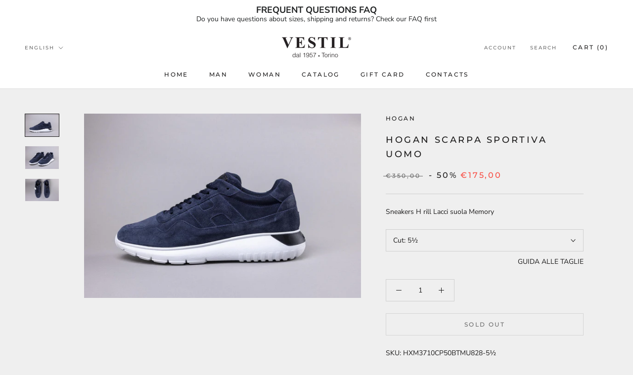

--- FILE ---
content_type: text/html; charset=utf-8
request_url: https://shop.vestil.it/en/products/hogan-hxm3710cp50-btmu828
body_size: 30834
content:
<!doctype html>

<html class="no-js" lang="en">
  <head>
    <!-- Google Tag Manager -->
    <script>(function(w,d,s,l,i){w[l]=w[l]||[];w[l].push({'gtm.start':
    new Date().getTime(),event:'gtm.js'});var f=d.getElementsByTagName(s)[0],
    j=d.createElement(s),dl=l!='dataLayer'?'&l='+l:'';j.async=true;j.src=
    'https://www.googletagmanager.com/gtm.js?id='+i+dl;f.parentNode.insertBefore(j,f);
    })(window,document,'script','dataLayer','GTM-T7LK2M7');</script>
    <!-- End Google Tag Manager -->
    <meta charset="utf-8"> 
    <meta http-equiv="X-UA-Compatible" content="IE=edge,chrome=1">
    <meta name="viewport" content="width=device-width, initial-scale=1.0, height=device-height, minimum-scale=1.0, maximum-scale=1.0">
    <meta name="theme-color" content="">

    <title>
      Hogan Scarpa sportiva Uomo &ndash; Vestil Shop
    </title><meta name="description" content="Sneakers H rill Lacci suola Memory"><link rel="canonical" href="https://shop.vestil.it/en/products/hogan-hxm3710cp50-btmu828"><link rel="shortcut icon" href="//shop.vestil.it/cdn/shop/files/favicon_96x.png?v=1649248139" type="image/png"><meta property="og:type" content="product">
  <meta property="og:title" content="Hogan Scarpa sportiva Uomo"><meta property="og:image" content="http://shop.vestil.it/cdn/shop/files/image_d33676b9-12da-4ddb-bcca-f6506a69dc08.jpg?v=1756091730">
    <meta property="og:image:secure_url" content="https://shop.vestil.it/cdn/shop/files/image_d33676b9-12da-4ddb-bcca-f6506a69dc08.jpg?v=1756091730">
    <meta property="og:image:width" content="2134">
    <meta property="og:image:height" content="1423"><meta property="product:price:amount" content="175,00">
  <meta property="product:price:currency" content="EUR"><meta property="og:description" content="Sneakers H rill Lacci suola Memory"><meta property="og:url" content="https://shop.vestil.it/en/products/hogan-hxm3710cp50-btmu828">
<meta property="og:site_name" content="Vestil Shop"><meta name="twitter:card" content="summary"><meta name="twitter:title" content="Hogan Scarpa sportiva Uomo">
  <meta name="twitter:description" content="Sneakers H rill Lacci suola Memory">
  <meta name="twitter:image" content="https://shop.vestil.it/cdn/shop/files/image_d33676b9-12da-4ddb-bcca-f6506a69dc08_600x600_crop_center.jpg?v=1756091730">
    <style>
  @font-face {
  font-family: Montserrat;
  font-weight: 500;
  font-style: normal;
  font-display: fallback;
  src: url("//shop.vestil.it/cdn/fonts/montserrat/montserrat_n5.07ef3781d9c78c8b93c98419da7ad4fbeebb6635.woff2") format("woff2"),
       url("//shop.vestil.it/cdn/fonts/montserrat/montserrat_n5.adf9b4bd8b0e4f55a0b203cdd84512667e0d5e4d.woff") format("woff");
}

  @font-face {
  font-family: "Nunito Sans";
  font-weight: 400;
  font-style: normal;
  font-display: fallback;
  src: url("//shop.vestil.it/cdn/fonts/nunito_sans/nunitosans_n4.0276fe080df0ca4e6a22d9cb55aed3ed5ba6b1da.woff2") format("woff2"),
       url("//shop.vestil.it/cdn/fonts/nunito_sans/nunitosans_n4.b4964bee2f5e7fd9c3826447e73afe2baad607b7.woff") format("woff");
}


  @font-face {
  font-family: "Nunito Sans";
  font-weight: 700;
  font-style: normal;
  font-display: fallback;
  src: url("//shop.vestil.it/cdn/fonts/nunito_sans/nunitosans_n7.25d963ed46da26098ebeab731e90d8802d989fa5.woff2") format("woff2"),
       url("//shop.vestil.it/cdn/fonts/nunito_sans/nunitosans_n7.d32e3219b3d2ec82285d3027bd673efc61a996c8.woff") format("woff");
}

  @font-face {
  font-family: "Nunito Sans";
  font-weight: 400;
  font-style: italic;
  font-display: fallback;
  src: url("//shop.vestil.it/cdn/fonts/nunito_sans/nunitosans_i4.6e408730afac1484cf297c30b0e67c86d17fc586.woff2") format("woff2"),
       url("//shop.vestil.it/cdn/fonts/nunito_sans/nunitosans_i4.c9b6dcbfa43622b39a5990002775a8381942ae38.woff") format("woff");
}

  @font-face {
  font-family: "Nunito Sans";
  font-weight: 700;
  font-style: italic;
  font-display: fallback;
  src: url("//shop.vestil.it/cdn/fonts/nunito_sans/nunitosans_i7.8c1124729eec046a321e2424b2acf328c2c12139.woff2") format("woff2"),
       url("//shop.vestil.it/cdn/fonts/nunito_sans/nunitosans_i7.af4cda04357273e0996d21184432bcb14651a64d.woff") format("woff");
}


  :root {
    --heading-font-family : Montserrat, sans-serif;
    --heading-font-weight : 500;
    --heading-font-style  : normal;

    --text-font-family : "Nunito Sans", sans-serif;
    --text-font-weight : 400;
    --text-font-style  : normal;

    --base-text-font-size   : 14px;
    --default-text-font-size: 14px;--background          : #efefef;
    --background-rgb      : 239, 239, 239;
    --light-background    : #ffffff;
    --light-background-rgb: 255, 255, 255;
    --heading-color       : #1c1b1b;
    --text-color          : #1c1b1b;
    --text-color-rgb      : 28, 27, 27;
    --text-color-light    : #6a6a6a;
    --text-color-light-rgb: 106, 106, 106;
    --link-color          : #6a6a6a;
    --link-color-rgb      : 106, 106, 106;
    --border-color        : #cfcfcf;
    --border-color-rgb    : 207, 207, 207;

    --button-background    : #1c1b1b;
    --button-background-rgb: 28, 27, 27;
    --button-text-color    : #ffffff;

    --header-background       : #ffffff;
    --header-heading-color    : #1c1b1b;
    --header-light-text-color : #6a6a6a;
    --header-border-color     : #dddddd;

    --footer-background    : #ffffff;
    --footer-text-color    : #6a6a6a;
    --footer-heading-color : #1c1b1b;
    --footer-border-color  : #e9e9e9;

    --navigation-background      : #1c1b1b;
    --navigation-background-rgb  : 28, 27, 27;
    --navigation-text-color      : #ffffff;
    --navigation-text-color-light: rgba(255, 255, 255, 0.5);
    --navigation-border-color    : rgba(255, 255, 255, 0.25);

    --newsletter-popup-background     : #1c1b1b;
    --newsletter-popup-text-color     : #ffffff;
    --newsletter-popup-text-color-rgb : 255, 255, 255;

    --secondary-elements-background       : #1c1b1b;
    --secondary-elements-background-rgb   : 28, 27, 27;
    --secondary-elements-text-color       : #ffffff;
    --secondary-elements-text-color-light : rgba(255, 255, 255, 0.5);
    --secondary-elements-border-color     : rgba(255, 255, 255, 0.25);

    --product-sale-price-color    : #f94c43;
    --product-sale-price-color-rgb: 249, 76, 67;
    --product-star-rating: #f6a429;

    /* Shopify related variables */
    --payment-terms-background-color: #efefef;

    /* Products */

    --horizontal-spacing-four-products-per-row: 60px;
        --horizontal-spacing-two-products-per-row : 60px;

    --vertical-spacing-four-products-per-row: 60px;
        --vertical-spacing-two-products-per-row : 75px;

    /* Animation */
    --drawer-transition-timing: cubic-bezier(0.645, 0.045, 0.355, 1);
    --header-base-height: 80px; /* We set a default for browsers that do not support CSS variables */

    /* Cursors */
    --cursor-zoom-in-svg    : url(//shop.vestil.it/cdn/shop/t/2/assets/cursor-zoom-in.svg?v=170532930330058140181649173758);
    --cursor-zoom-in-2x-svg : url(//shop.vestil.it/cdn/shop/t/2/assets/cursor-zoom-in-2x.svg?v=56685658183649387561649173758);
  }
</style>

<script>
  // IE11 does not have support for CSS variables, so we have to polyfill them
  if (!(((window || {}).CSS || {}).supports && window.CSS.supports('(--a: 0)'))) {
    const script = document.createElement('script');
    script.type = 'text/javascript';
    script.src = 'https://cdn.jsdelivr.net/npm/css-vars-ponyfill@2';
    script.onload = function() {
      cssVars({});
    };

    document.getElementsByTagName('head')[0].appendChild(script);
  }
</script>

    <script>window.performance && window.performance.mark && window.performance.mark('shopify.content_for_header.start');</script><meta name="google-site-verification" content="ijFq5ldkk87Ts131QtrUayjXATB9dnmYGbz4ZCida1I">
<meta id="shopify-digital-wallet" name="shopify-digital-wallet" content="/61388062917/digital_wallets/dialog">
<meta name="shopify-checkout-api-token" content="76ce8ba082992d38cbad3a23c49ad8af">
<meta id="in-context-paypal-metadata" data-shop-id="61388062917" data-venmo-supported="false" data-environment="production" data-locale="en_US" data-paypal-v4="true" data-currency="EUR">
<link rel="alternate" hreflang="x-default" href="https://shop.vestil.it/products/hogan-hxm3710cp50-btmu828">
<link rel="alternate" hreflang="it" href="https://shop.vestil.it/products/hogan-hxm3710cp50-btmu828">
<link rel="alternate" hreflang="en" href="https://shop.vestil.it/en/products/hogan-hxm3710cp50-btmu828">
<link rel="alternate" type="application/json+oembed" href="https://shop.vestil.it/en/products/hogan-hxm3710cp50-btmu828.oembed">
<script async="async" src="/checkouts/internal/preloads.js?locale=en-IT"></script>
<script id="shopify-features" type="application/json">{"accessToken":"76ce8ba082992d38cbad3a23c49ad8af","betas":["rich-media-storefront-analytics"],"domain":"shop.vestil.it","predictiveSearch":true,"shopId":61388062917,"locale":"en"}</script>
<script>var Shopify = Shopify || {};
Shopify.shop = "vestilshop.myshopify.com";
Shopify.locale = "en";
Shopify.currency = {"active":"EUR","rate":"1.0"};
Shopify.country = "IT";
Shopify.theme = {"name":"Prestige","id":129403420869,"schema_name":"Prestige","schema_version":"5.6.2","theme_store_id":855,"role":"main"};
Shopify.theme.handle = "null";
Shopify.theme.style = {"id":null,"handle":null};
Shopify.cdnHost = "shop.vestil.it/cdn";
Shopify.routes = Shopify.routes || {};
Shopify.routes.root = "/en/";</script>
<script type="module">!function(o){(o.Shopify=o.Shopify||{}).modules=!0}(window);</script>
<script>!function(o){function n(){var o=[];function n(){o.push(Array.prototype.slice.apply(arguments))}return n.q=o,n}var t=o.Shopify=o.Shopify||{};t.loadFeatures=n(),t.autoloadFeatures=n()}(window);</script>
<script id="shop-js-analytics" type="application/json">{"pageType":"product"}</script>
<script defer="defer" async type="module" src="//shop.vestil.it/cdn/shopifycloud/shop-js/modules/v2/client.init-shop-cart-sync_C5BV16lS.en.esm.js"></script>
<script defer="defer" async type="module" src="//shop.vestil.it/cdn/shopifycloud/shop-js/modules/v2/chunk.common_CygWptCX.esm.js"></script>
<script type="module">
  await import("//shop.vestil.it/cdn/shopifycloud/shop-js/modules/v2/client.init-shop-cart-sync_C5BV16lS.en.esm.js");
await import("//shop.vestil.it/cdn/shopifycloud/shop-js/modules/v2/chunk.common_CygWptCX.esm.js");

  window.Shopify.SignInWithShop?.initShopCartSync?.({"fedCMEnabled":true,"windoidEnabled":true});

</script>
<script>(function() {
  var isLoaded = false;
  function asyncLoad() {
    if (isLoaded) return;
    isLoaded = true;
    var urls = ["https:\/\/wrapin.prezenapps.com\/public\/js\/load-wrapin-v5-app.js?shop=vestilshop.myshopify.com"];
    for (var i = 0; i < urls.length; i++) {
      var s = document.createElement('script');
      s.type = 'text/javascript';
      s.async = true;
      s.src = urls[i];
      var x = document.getElementsByTagName('script')[0];
      x.parentNode.insertBefore(s, x);
    }
  };
  if(window.attachEvent) {
    window.attachEvent('onload', asyncLoad);
  } else {
    window.addEventListener('load', asyncLoad, false);
  }
})();</script>
<script id="__st">var __st={"a":61388062917,"offset":3600,"reqid":"8de3a477-3aca-41ab-a2c4-fc391208efa2-1768744430","pageurl":"shop.vestil.it\/en\/products\/hogan-hxm3710cp50-btmu828","u":"54e8a2aaf7cd","p":"product","rtyp":"product","rid":7392515195077};</script>
<script>window.ShopifyPaypalV4VisibilityTracking = true;</script>
<script id="captcha-bootstrap">!function(){'use strict';const t='contact',e='account',n='new_comment',o=[[t,t],['blogs',n],['comments',n],[t,'customer']],c=[[e,'customer_login'],[e,'guest_login'],[e,'recover_customer_password'],[e,'create_customer']],r=t=>t.map((([t,e])=>`form[action*='/${t}']:not([data-nocaptcha='true']) input[name='form_type'][value='${e}']`)).join(','),a=t=>()=>t?[...document.querySelectorAll(t)].map((t=>t.form)):[];function s(){const t=[...o],e=r(t);return a(e)}const i='password',u='form_key',d=['recaptcha-v3-token','g-recaptcha-response','h-captcha-response',i],f=()=>{try{return window.sessionStorage}catch{return}},m='__shopify_v',_=t=>t.elements[u];function p(t,e,n=!1){try{const o=window.sessionStorage,c=JSON.parse(o.getItem(e)),{data:r}=function(t){const{data:e,action:n}=t;return t[m]||n?{data:e,action:n}:{data:t,action:n}}(c);for(const[e,n]of Object.entries(r))t.elements[e]&&(t.elements[e].value=n);n&&o.removeItem(e)}catch(o){console.error('form repopulation failed',{error:o})}}const l='form_type',E='cptcha';function T(t){t.dataset[E]=!0}const w=window,h=w.document,L='Shopify',v='ce_forms',y='captcha';let A=!1;((t,e)=>{const n=(g='f06e6c50-85a8-45c8-87d0-21a2b65856fe',I='https://cdn.shopify.com/shopifycloud/storefront-forms-hcaptcha/ce_storefront_forms_captcha_hcaptcha.v1.5.2.iife.js',D={infoText:'Protected by hCaptcha',privacyText:'Privacy',termsText:'Terms'},(t,e,n)=>{const o=w[L][v],c=o.bindForm;if(c)return c(t,g,e,D).then(n);var r;o.q.push([[t,g,e,D],n]),r=I,A||(h.body.append(Object.assign(h.createElement('script'),{id:'captcha-provider',async:!0,src:r})),A=!0)});var g,I,D;w[L]=w[L]||{},w[L][v]=w[L][v]||{},w[L][v].q=[],w[L][y]=w[L][y]||{},w[L][y].protect=function(t,e){n(t,void 0,e),T(t)},Object.freeze(w[L][y]),function(t,e,n,w,h,L){const[v,y,A,g]=function(t,e,n){const i=e?o:[],u=t?c:[],d=[...i,...u],f=r(d),m=r(i),_=r(d.filter((([t,e])=>n.includes(e))));return[a(f),a(m),a(_),s()]}(w,h,L),I=t=>{const e=t.target;return e instanceof HTMLFormElement?e:e&&e.form},D=t=>v().includes(t);t.addEventListener('submit',(t=>{const e=I(t);if(!e)return;const n=D(e)&&!e.dataset.hcaptchaBound&&!e.dataset.recaptchaBound,o=_(e),c=g().includes(e)&&(!o||!o.value);(n||c)&&t.preventDefault(),c&&!n&&(function(t){try{if(!f())return;!function(t){const e=f();if(!e)return;const n=_(t);if(!n)return;const o=n.value;o&&e.removeItem(o)}(t);const e=Array.from(Array(32),(()=>Math.random().toString(36)[2])).join('');!function(t,e){_(t)||t.append(Object.assign(document.createElement('input'),{type:'hidden',name:u})),t.elements[u].value=e}(t,e),function(t,e){const n=f();if(!n)return;const o=[...t.querySelectorAll(`input[type='${i}']`)].map((({name:t})=>t)),c=[...d,...o],r={};for(const[a,s]of new FormData(t).entries())c.includes(a)||(r[a]=s);n.setItem(e,JSON.stringify({[m]:1,action:t.action,data:r}))}(t,e)}catch(e){console.error('failed to persist form',e)}}(e),e.submit())}));const S=(t,e)=>{t&&!t.dataset[E]&&(n(t,e.some((e=>e===t))),T(t))};for(const o of['focusin','change'])t.addEventListener(o,(t=>{const e=I(t);D(e)&&S(e,y())}));const B=e.get('form_key'),M=e.get(l),P=B&&M;t.addEventListener('DOMContentLoaded',(()=>{const t=y();if(P)for(const e of t)e.elements[l].value===M&&p(e,B);[...new Set([...A(),...v().filter((t=>'true'===t.dataset.shopifyCaptcha))])].forEach((e=>S(e,t)))}))}(h,new URLSearchParams(w.location.search),n,t,e,['guest_login'])})(!0,!0)}();</script>
<script integrity="sha256-4kQ18oKyAcykRKYeNunJcIwy7WH5gtpwJnB7kiuLZ1E=" data-source-attribution="shopify.loadfeatures" defer="defer" src="//shop.vestil.it/cdn/shopifycloud/storefront/assets/storefront/load_feature-a0a9edcb.js" crossorigin="anonymous"></script>
<script data-source-attribution="shopify.dynamic_checkout.dynamic.init">var Shopify=Shopify||{};Shopify.PaymentButton=Shopify.PaymentButton||{isStorefrontPortableWallets:!0,init:function(){window.Shopify.PaymentButton.init=function(){};var t=document.createElement("script");t.src="https://shop.vestil.it/cdn/shopifycloud/portable-wallets/latest/portable-wallets.en.js",t.type="module",document.head.appendChild(t)}};
</script>
<script data-source-attribution="shopify.dynamic_checkout.buyer_consent">
  function portableWalletsHideBuyerConsent(e){var t=document.getElementById("shopify-buyer-consent"),n=document.getElementById("shopify-subscription-policy-button");t&&n&&(t.classList.add("hidden"),t.setAttribute("aria-hidden","true"),n.removeEventListener("click",e))}function portableWalletsShowBuyerConsent(e){var t=document.getElementById("shopify-buyer-consent"),n=document.getElementById("shopify-subscription-policy-button");t&&n&&(t.classList.remove("hidden"),t.removeAttribute("aria-hidden"),n.addEventListener("click",e))}window.Shopify?.PaymentButton&&(window.Shopify.PaymentButton.hideBuyerConsent=portableWalletsHideBuyerConsent,window.Shopify.PaymentButton.showBuyerConsent=portableWalletsShowBuyerConsent);
</script>
<script>
  function portableWalletsCleanup(e){e&&e.src&&console.error("Failed to load portable wallets script "+e.src);var t=document.querySelectorAll("shopify-accelerated-checkout .shopify-payment-button__skeleton, shopify-accelerated-checkout-cart .wallet-cart-button__skeleton"),e=document.getElementById("shopify-buyer-consent");for(let e=0;e<t.length;e++)t[e].remove();e&&e.remove()}function portableWalletsNotLoadedAsModule(e){e instanceof ErrorEvent&&"string"==typeof e.message&&e.message.includes("import.meta")&&"string"==typeof e.filename&&e.filename.includes("portable-wallets")&&(window.removeEventListener("error",portableWalletsNotLoadedAsModule),window.Shopify.PaymentButton.failedToLoad=e,"loading"===document.readyState?document.addEventListener("DOMContentLoaded",window.Shopify.PaymentButton.init):window.Shopify.PaymentButton.init())}window.addEventListener("error",portableWalletsNotLoadedAsModule);
</script>

<script type="module" src="https://shop.vestil.it/cdn/shopifycloud/portable-wallets/latest/portable-wallets.en.js" onError="portableWalletsCleanup(this)" crossorigin="anonymous"></script>
<script nomodule>
  document.addEventListener("DOMContentLoaded", portableWalletsCleanup);
</script>

<link id="shopify-accelerated-checkout-styles" rel="stylesheet" media="screen" href="https://shop.vestil.it/cdn/shopifycloud/portable-wallets/latest/accelerated-checkout-backwards-compat.css" crossorigin="anonymous">
<style id="shopify-accelerated-checkout-cart">
        #shopify-buyer-consent {
  margin-top: 1em;
  display: inline-block;
  width: 100%;
}

#shopify-buyer-consent.hidden {
  display: none;
}

#shopify-subscription-policy-button {
  background: none;
  border: none;
  padding: 0;
  text-decoration: underline;
  font-size: inherit;
  cursor: pointer;
}

#shopify-subscription-policy-button::before {
  box-shadow: none;
}

      </style>

<script>window.performance && window.performance.mark && window.performance.mark('shopify.content_for_header.end');</script>

    <link rel="stylesheet" href="//shop.vestil.it/cdn/shop/t/2/assets/theme.css?v=180227034830279257151709823090">

    <script>// This allows to expose several variables to the global scope, to be used in scripts
      window.theme = {
        pageType: "product",
        moneyFormat: "€{{amount_with_comma_separator}}",
        moneyWithCurrencyFormat: "€{{amount_with_comma_separator}} EUR",
        currencyCodeEnabled: false,
        productImageSize: "natural",
        searchMode: "product,article",
        showPageTransition: false,
        showElementStaggering: true,
        showImageZooming: true
      };

      window.routes = {
        rootUrl: "\/en",
        rootUrlWithoutSlash: "\/en",
        cartUrl: "\/en\/cart",
        cartAddUrl: "\/en\/cart\/add",
        cartChangeUrl: "\/en\/cart\/change",
        searchUrl: "\/en\/search",
        productRecommendationsUrl: "\/en\/recommendations\/products"
      };

      window.languages = {
        cartAddNote: "Add Order Note",
        cartEditNote: "Edit Order Note",
        productImageLoadingError: "This image could not be loaded. Please try to reload the page.",
        productFormAddToCart: "Add to cart",
        productFormUnavailable: "Unavailable",
        productFormSoldOut: "Sold Out",
        shippingEstimatorOneResult: "1 option available:",
        shippingEstimatorMoreResults: "{{count}} options available:",
        shippingEstimatorNoResults: "No shipping could be found"
      };

      window.lazySizesConfig = {
        loadHidden: false,
        hFac: 0.5,
        expFactor: 2,
        ricTimeout: 150,
        lazyClass: 'Image--lazyLoad',
        loadingClass: 'Image--lazyLoading',
        loadedClass: 'Image--lazyLoaded'
      };

      document.documentElement.className = document.documentElement.className.replace('no-js', 'js');
      document.documentElement.style.setProperty('--window-height', window.innerHeight + 'px');

      // We do a quick detection of some features (we could use Modernizr but for so little...)
      (function() {
        document.documentElement.className += ((window.CSS && window.CSS.supports('(position: sticky) or (position: -webkit-sticky)')) ? ' supports-sticky' : ' no-supports-sticky');
        document.documentElement.className += (window.matchMedia('(-moz-touch-enabled: 1), (hover: none)')).matches ? ' no-supports-hover' : ' supports-hover';
      }());

      
    </script>

    <script src="//shop.vestil.it/cdn/shop/t/2/assets/lazysizes.min.js?v=174358363404432586981649173748" async></script><script src="//shop.vestil.it/cdn/shop/t/2/assets/libs.min.js?v=26178543184394469741649173748" defer></script>
    <script src="//shop.vestil.it/cdn/shop/t/2/assets/theme.js?v=116291210821653663351649173749" defer></script>
    <script src="//shop.vestil.it/cdn/shop/t/2/assets/custom.js?v=183944157590872491501649173747" defer></script>

    <script>
      (function () {
        window.onpageshow = function() {
          if (window.theme.showPageTransition) {
            var pageTransition = document.querySelector('.PageTransition');

            if (pageTransition) {
              pageTransition.style.visibility = 'visible';
              pageTransition.style.opacity = '0';
            }
          }

          // When the page is loaded from the cache, we have to reload the cart content
          document.documentElement.dispatchEvent(new CustomEvent('cart:refresh', {
            bubbles: true
          }));
        };
      })();
    </script>

    
  <script type="application/ld+json">
  {
    "@context": "http://schema.org",
    "@type": "Product",
    "offers": [{
          "@type": "Offer",
          "name": "5½",
          "availability":"https://schema.org/OutOfStock",
          "price": 175.0,
          "priceCurrency": "EUR",
          "priceValidUntil": "2026-01-28","sku": "HXM3710CP50BTMU828-5½","url": "/en/products/hogan-hxm3710cp50-btmu828?variant=42089067905221"
        },
{
          "@type": "Offer",
          "name": "6",
          "availability":"https://schema.org/OutOfStock",
          "price": 175.0,
          "priceCurrency": "EUR",
          "priceValidUntil": "2026-01-28","sku": "HXM3710CP50BTMU828-6","url": "/en/products/hogan-hxm3710cp50-btmu828?variant=42089067937989"
        },
{
          "@type": "Offer",
          "name": "6½",
          "availability":"https://schema.org/OutOfStock",
          "price": 175.0,
          "priceCurrency": "EUR",
          "priceValidUntil": "2026-01-28","sku": "HXM3710CP50BTMU828-6½","url": "/en/products/hogan-hxm3710cp50-btmu828?variant=42089067970757"
        },
{
          "@type": "Offer",
          "name": "7",
          "availability":"https://schema.org/OutOfStock",
          "price": 175.0,
          "priceCurrency": "EUR",
          "priceValidUntil": "2026-01-28","sku": "HXM3710CP50BTMU828-7","url": "/en/products/hogan-hxm3710cp50-btmu828?variant=42089068003525"
        },
{
          "@type": "Offer",
          "name": "7½",
          "availability":"https://schema.org/OutOfStock",
          "price": 175.0,
          "priceCurrency": "EUR",
          "priceValidUntil": "2026-01-28","sku": "HXM3710CP50BTMU828-7½","url": "/en/products/hogan-hxm3710cp50-btmu828?variant=42089068069061"
        },
{
          "@type": "Offer",
          "name": "8",
          "availability":"https://schema.org/OutOfStock",
          "price": 175.0,
          "priceCurrency": "EUR",
          "priceValidUntil": "2026-01-28","sku": "HXM3710CP50BTMU828-8","url": "/en/products/hogan-hxm3710cp50-btmu828?variant=42089068101829"
        },
{
          "@type": "Offer",
          "name": "8½",
          "availability":"https://schema.org/OutOfStock",
          "price": 175.0,
          "priceCurrency": "EUR",
          "priceValidUntil": "2026-01-28","sku": "HXM3710CP50BTMU828-8½","url": "/en/products/hogan-hxm3710cp50-btmu828?variant=42089068134597"
        },
{
          "@type": "Offer",
          "name": "9",
          "availability":"https://schema.org/OutOfStock",
          "price": 175.0,
          "priceCurrency": "EUR",
          "priceValidUntil": "2026-01-28","sku": "HXM3710CP50BTMU828-9","url": "/en/products/hogan-hxm3710cp50-btmu828?variant=42089068167365"
        },
{
          "@type": "Offer",
          "name": "9½",
          "availability":"https://schema.org/OutOfStock",
          "price": 175.0,
          "priceCurrency": "EUR",
          "priceValidUntil": "2026-01-28","sku": "HXM3710CP50BTMU828-9½","url": "/en/products/hogan-hxm3710cp50-btmu828?variant=42089068200133"
        },
{
          "@type": "Offer",
          "name": "10",
          "availability":"https://schema.org/OutOfStock",
          "price": 175.0,
          "priceCurrency": "EUR",
          "priceValidUntil": "2026-01-28","sku": "HXM3710CP50BTMU828-10","url": "/en/products/hogan-hxm3710cp50-btmu828?variant=42089068232901"
        }
],
    "brand": {
      "name": "Hogan"
    },
    "name": "Hogan Scarpa sportiva Uomo",
    "description": "Sneakers H rill Lacci suola Memory",
    "category": "Scarpa sportiva",
    "url": "/en/products/hogan-hxm3710cp50-btmu828",
    "sku": "HXM3710CP50BTMU828-5½",
    "image": {
      "@type": "ImageObject",
      "url": "https://shop.vestil.it/cdn/shop/files/image_d33676b9-12da-4ddb-bcca-f6506a69dc08_1024x.jpg?v=1756091730",
      "image": "https://shop.vestil.it/cdn/shop/files/image_d33676b9-12da-4ddb-bcca-f6506a69dc08_1024x.jpg?v=1756091730",
      "name": "Hogan Scarpa sportiva Uomo",
      "width": "1024",
      "height": "1024"
    }
  }
  </script>



  <script type="application/ld+json">
  {
    "@context": "http://schema.org",
    "@type": "BreadcrumbList",
  "itemListElement": [{
      "@type": "ListItem",
      "position": 1,
      "name": "Home",
      "item": "https://shop.vestil.it"
    },{
          "@type": "ListItem",
          "position": 2,
          "name": "Hogan Scarpa sportiva Uomo",
          "item": "https://shop.vestil.it/en/products/hogan-hxm3710cp50-btmu828"
        }]
  }
  </script>

  <!-- BEGIN app block: shopify://apps/cmp-insert-code/blocks/cmp-insert-code/78eb98c3-3331-4186-baf2-1c07c0f8c0d1 -->



    
        <script type="text/javascript" src="https://embeds.iubenda.com/widgets/ce5d1d24-0efa-4f28-8d9d-d999578f46dd.js"></script>
<script type="text/javascript">(function (w,d) {var loader = function () {var s = d.createElement("script"), tag = d.getElementsByTagName("script")[0]; s.src="https://cdn.iubenda.com/iubenda.js"; tag.parentNode.insertBefore(s,tag);}; if(w.addEventListener){w.addEventListener("load", loader, false);}else if(w.attachEvent){w.attachEvent("onload", loader);}else{w.onload = loader;}})(window, document);</script>

        
            <script src="https://cdn.shopify.com/extensions/01997bfc-7953-7065-a673-0189ed6a04ef/shopify-app-template-php-77/assets/consent-tracking.js" type="text/javascript" async></script>
        
    

<!-- END app block --><!-- BEGIN app block: shopify://apps/essential-announcer/blocks/app-embed/93b5429f-c8d6-4c33-ae14-250fd84f361b --><script>
  
    window.essentialAnnouncementConfigs = [{"id":"59c616a6-4400-47d9-827c-74f32819a1b7","createdAt":"2024-03-07T14:15:42.744+00:00","name":"FAQ","title":"DOMANDE FREQUENTI FAQ","subheading":"Hai domande su taglie, spedizioni e resi? Consulta prima le nostre FAQ","style":{"selectedTemplate":"custom","position":"top-page","stickyBar":false,"backgroundType":"singleBackground","singleColor":"#FFFFFF","gradientTurn":"90","gradientStart":"#DDDDDD","gradientEnd":"#FFFFFF","borderRadius":"0","borderSize":"0","borderColor":"#c5c8d1","titleSize":"18","titleColor":"#202223","font":"","subheadingSize":"14","subheadingColor":"#202223","buttonBackgroundColor":"#202223","buttonFontSize":"14","buttonFontColor":"#FFFFFF","buttonBorderRadius":"4","closeIconColor":"#6d7175","arrowIconColor":"#6d7175"},"announcementType":"simple","announcementPlacement":"","published":true,"showOnProducts":[],"showOnCollections":[],"updatedAt":"2024-04-08T08:23:53.089+00:00","CTAType":"clickable","CTALink":"https://shop.vestil.it/pages/faq","closeButton":false,"buttonText":"Shop now!","announcements":[{"title":"Enjoy a 20% discount on all our products!","subheading":"","CTAType":"button","buttonText":"Shop now!","CTALink":"","id":575},{"title":"Enjoy a 20% discount on all our products!","subheading":"","CTAType":"button","buttonText":"Shop now!","CTALink":"","id":901}],"shop":"vestilshop.myshopify.com","animationSpeed":80,"rotateDuration":4,"translations":[{"title":"FREQUENT QUESTIONS FAQ","subheading":"Do you have questions about sizes, shipping and returns? Check our FAQ first","buttonText":"","locale":"en","itemType":"simple","itemId":"","id":435},{"title":"DOMANDE FREQUENTI FAQ","subheading":"Hai domande su taglie, spedizioni e resi? Consulta prima le nostre FAQ","buttonText":"","locale":"it","itemType":"simple","itemId":"","id":764}]}];
  
  window.essentialAnnouncementMeta = {
    productCollections: [{"id":288276611269,"handle":"uomo","title":"Collezione Uomo","updated_at":"2026-01-18T13:09:37+01:00","body_html":"","published_at":"2022-07-12T09:11:37+02:00","sort_order":"created-desc","template_suffix":"","disjunctive":false,"rules":[{"column":"tag","relation":"equals","condition":"SETTORE_Uomo"}],"published_scope":"global"},{"id":289790656709,"handle":"scarpe","title":"Scarpe","updated_at":"2026-01-18T04:38:11+01:00","body_html":"","published_at":"2022-09-13T15:35:46+02:00","sort_order":"best-selling","template_suffix":"","disjunctive":true,"rules":[{"column":"type","relation":"equals","condition":"Sandalo"},{"column":"type","relation":"equals","condition":"Scarpa sportiva"}],"published_scope":"global"}],
    productData: {"id":7392515195077,"title":"Hogan Scarpa sportiva Uomo","handle":"hogan-hxm3710cp50-btmu828","description":"Sneakers H rill Lacci suola Memory","published_at":"2026-01-05T04:48:29+01:00","created_at":"2023-03-07T01:39:23+01:00","vendor":"Hogan","type":"Scarpa sportiva","tags":["7343439","A21","Abbigliamento","Autunno\/Inverno","Blu","Blu e Verdi","BRAND_Hogan","BTMU828","CATEGORIA_Scarpa uomo","COLORE_Blu","COLORESUPER_Blu e Verdi","GRUPPO_Scarpa sportiva","Hogan","HXM3710CP50","HXM3710CP50BTMU828","MADEIN_","Main","Man","MODELLO_HXM3710CP50","MOTIVO_","Pelle","PREVENDITA","SALDI","SCALATAGLIE_Scarpe USA uomo","Scarpa sportiva","Scarpa uomo","Scarpe USA uomo","SETTORE_Man","SETTORE_Uomo","SKU_HXM3710CP50BTMU828","STAGIONE_A21","SUPERGRUPPO_Abbigliamento","SUPERGRUPPOSUPER_","TESSUTO_Pelle","TIPOCOLLEZIONE_Main","Uomo","VAID_7343439","VARIANTE_BTMU828"],"price":17500,"price_min":17500,"price_max":17500,"available":false,"price_varies":false,"compare_at_price":35000,"compare_at_price_min":35000,"compare_at_price_max":35000,"compare_at_price_varies":false,"variants":[{"id":42089067905221,"title":"5½","option1":"5½","option2":null,"option3":null,"sku":"HXM3710CP50BTMU828-5½","requires_shipping":true,"taxable":true,"featured_image":null,"available":false,"name":"Hogan Scarpa sportiva Uomo - 5½","public_title":"5½","options":["5½"],"price":17500,"weight":0,"compare_at_price":35000,"inventory_management":"shopify","barcode":"","requires_selling_plan":false,"selling_plan_allocations":[]},{"id":42089067937989,"title":"6","option1":"6","option2":null,"option3":null,"sku":"HXM3710CP50BTMU828-6","requires_shipping":true,"taxable":true,"featured_image":null,"available":false,"name":"Hogan Scarpa sportiva Uomo - 6","public_title":"6","options":["6"],"price":17500,"weight":0,"compare_at_price":35000,"inventory_management":"shopify","barcode":"","requires_selling_plan":false,"selling_plan_allocations":[]},{"id":42089067970757,"title":"6½","option1":"6½","option2":null,"option3":null,"sku":"HXM3710CP50BTMU828-6½","requires_shipping":true,"taxable":true,"featured_image":null,"available":false,"name":"Hogan Scarpa sportiva Uomo - 6½","public_title":"6½","options":["6½"],"price":17500,"weight":0,"compare_at_price":35000,"inventory_management":"shopify","barcode":"","requires_selling_plan":false,"selling_plan_allocations":[]},{"id":42089068003525,"title":"7","option1":"7","option2":null,"option3":null,"sku":"HXM3710CP50BTMU828-7","requires_shipping":true,"taxable":true,"featured_image":null,"available":false,"name":"Hogan Scarpa sportiva Uomo - 7","public_title":"7","options":["7"],"price":17500,"weight":0,"compare_at_price":35000,"inventory_management":"shopify","barcode":"","requires_selling_plan":false,"selling_plan_allocations":[]},{"id":42089068069061,"title":"7½","option1":"7½","option2":null,"option3":null,"sku":"HXM3710CP50BTMU828-7½","requires_shipping":true,"taxable":true,"featured_image":null,"available":false,"name":"Hogan Scarpa sportiva Uomo - 7½","public_title":"7½","options":["7½"],"price":17500,"weight":0,"compare_at_price":35000,"inventory_management":"shopify","barcode":"","requires_selling_plan":false,"selling_plan_allocations":[]},{"id":42089068101829,"title":"8","option1":"8","option2":null,"option3":null,"sku":"HXM3710CP50BTMU828-8","requires_shipping":true,"taxable":true,"featured_image":null,"available":false,"name":"Hogan Scarpa sportiva Uomo - 8","public_title":"8","options":["8"],"price":17500,"weight":0,"compare_at_price":35000,"inventory_management":"shopify","barcode":"","requires_selling_plan":false,"selling_plan_allocations":[]},{"id":42089068134597,"title":"8½","option1":"8½","option2":null,"option3":null,"sku":"HXM3710CP50BTMU828-8½","requires_shipping":true,"taxable":true,"featured_image":null,"available":false,"name":"Hogan Scarpa sportiva Uomo - 8½","public_title":"8½","options":["8½"],"price":17500,"weight":0,"compare_at_price":35000,"inventory_management":"shopify","barcode":"","requires_selling_plan":false,"selling_plan_allocations":[]},{"id":42089068167365,"title":"9","option1":"9","option2":null,"option3":null,"sku":"HXM3710CP50BTMU828-9","requires_shipping":true,"taxable":true,"featured_image":null,"available":false,"name":"Hogan Scarpa sportiva Uomo - 9","public_title":"9","options":["9"],"price":17500,"weight":0,"compare_at_price":35000,"inventory_management":"shopify","barcode":"","requires_selling_plan":false,"selling_plan_allocations":[]},{"id":42089068200133,"title":"9½","option1":"9½","option2":null,"option3":null,"sku":"HXM3710CP50BTMU828-9½","requires_shipping":true,"taxable":true,"featured_image":null,"available":false,"name":"Hogan Scarpa sportiva Uomo - 9½","public_title":"9½","options":["9½"],"price":17500,"weight":0,"compare_at_price":35000,"inventory_management":"shopify","barcode":"","requires_selling_plan":false,"selling_plan_allocations":[]},{"id":42089068232901,"title":"10","option1":"10","option2":null,"option3":null,"sku":"HXM3710CP50BTMU828-10","requires_shipping":true,"taxable":true,"featured_image":null,"available":false,"name":"Hogan Scarpa sportiva Uomo - 10","public_title":"10","options":["10"],"price":17500,"weight":0,"compare_at_price":35000,"inventory_management":"shopify","barcode":"","requires_selling_plan":false,"selling_plan_allocations":[]}],"images":["\/\/shop.vestil.it\/cdn\/shop\/files\/image_d33676b9-12da-4ddb-bcca-f6506a69dc08.jpg?v=1756091730","\/\/shop.vestil.it\/cdn\/shop\/files\/image_5c9e7b43-899d-467f-86a0-0c30a343e892.jpg?v=1756091732","\/\/shop.vestil.it\/cdn\/shop\/files\/image_b6678e58-2ca7-45b6-aee6-9c6b9bc18e0b.jpg?v=1756091734"],"featured_image":"\/\/shop.vestil.it\/cdn\/shop\/files\/image_d33676b9-12da-4ddb-bcca-f6506a69dc08.jpg?v=1756091730","options":["Cut"],"media":[{"alt":null,"id":52409601294667,"position":1,"preview_image":{"aspect_ratio":1.5,"height":1423,"width":2134,"src":"\/\/shop.vestil.it\/cdn\/shop\/files\/image_d33676b9-12da-4ddb-bcca-f6506a69dc08.jpg?v=1756091730"},"aspect_ratio":1.5,"height":1423,"media_type":"image","src":"\/\/shop.vestil.it\/cdn\/shop\/files\/image_d33676b9-12da-4ddb-bcca-f6506a69dc08.jpg?v=1756091730","width":2134},{"alt":null,"id":52409602998603,"position":2,"preview_image":{"aspect_ratio":1.5,"height":1423,"width":2134,"src":"\/\/shop.vestil.it\/cdn\/shop\/files\/image_5c9e7b43-899d-467f-86a0-0c30a343e892.jpg?v=1756091732"},"aspect_ratio":1.5,"height":1423,"media_type":"image","src":"\/\/shop.vestil.it\/cdn\/shop\/files\/image_5c9e7b43-899d-467f-86a0-0c30a343e892.jpg?v=1756091732","width":2134},{"alt":null,"id":52409604505931,"position":3,"preview_image":{"aspect_ratio":1.5,"height":1423,"width":2134,"src":"\/\/shop.vestil.it\/cdn\/shop\/files\/image_b6678e58-2ca7-45b6-aee6-9c6b9bc18e0b.jpg?v=1756091734"},"aspect_ratio":1.5,"height":1423,"media_type":"image","src":"\/\/shop.vestil.it\/cdn\/shop\/files\/image_b6678e58-2ca7-45b6-aee6-9c6b9bc18e0b.jpg?v=1756091734","width":2134}],"requires_selling_plan":false,"selling_plan_groups":[],"content":"Sneakers H rill Lacci suola Memory"},
    templateName: "product",
    collectionId: null,
  };
</script>

 
<style>
.essential_annoucement_bar_wrapper {display: none;}
</style>


<script src="https://cdn.shopify.com/extensions/019b9d60-ed7c-7464-ac3f-9e23a48d54ca/essential-announcement-bar-74/assets/announcement-bar-essential-apps.js" defer></script>

<!-- END app block --><script src="https://cdn.shopify.com/extensions/4d5a2c47-c9fc-4724-a26e-14d501c856c6/attrac-6/assets/attrac-embed-bars.js" type="text/javascript" defer="defer"></script>
<script src="https://cdn.shopify.com/extensions/cfc76123-b24f-4e9a-a1dc-585518796af7/forms-2294/assets/shopify-forms-loader.js" type="text/javascript" defer="defer"></script>
<link href="https://monorail-edge.shopifysvc.com" rel="dns-prefetch">
<script>(function(){if ("sendBeacon" in navigator && "performance" in window) {try {var session_token_from_headers = performance.getEntriesByType('navigation')[0].serverTiming.find(x => x.name == '_s').description;} catch {var session_token_from_headers = undefined;}var session_cookie_matches = document.cookie.match(/_shopify_s=([^;]*)/);var session_token_from_cookie = session_cookie_matches && session_cookie_matches.length === 2 ? session_cookie_matches[1] : "";var session_token = session_token_from_headers || session_token_from_cookie || "";function handle_abandonment_event(e) {var entries = performance.getEntries().filter(function(entry) {return /monorail-edge.shopifysvc.com/.test(entry.name);});if (!window.abandonment_tracked && entries.length === 0) {window.abandonment_tracked = true;var currentMs = Date.now();var navigation_start = performance.timing.navigationStart;var payload = {shop_id: 61388062917,url: window.location.href,navigation_start,duration: currentMs - navigation_start,session_token,page_type: "product"};window.navigator.sendBeacon("https://monorail-edge.shopifysvc.com/v1/produce", JSON.stringify({schema_id: "online_store_buyer_site_abandonment/1.1",payload: payload,metadata: {event_created_at_ms: currentMs,event_sent_at_ms: currentMs}}));}}window.addEventListener('pagehide', handle_abandonment_event);}}());</script>
<script id="web-pixels-manager-setup">(function e(e,d,r,n,o){if(void 0===o&&(o={}),!Boolean(null===(a=null===(i=window.Shopify)||void 0===i?void 0:i.analytics)||void 0===a?void 0:a.replayQueue)){var i,a;window.Shopify=window.Shopify||{};var t=window.Shopify;t.analytics=t.analytics||{};var s=t.analytics;s.replayQueue=[],s.publish=function(e,d,r){return s.replayQueue.push([e,d,r]),!0};try{self.performance.mark("wpm:start")}catch(e){}var l=function(){var e={modern:/Edge?\/(1{2}[4-9]|1[2-9]\d|[2-9]\d{2}|\d{4,})\.\d+(\.\d+|)|Firefox\/(1{2}[4-9]|1[2-9]\d|[2-9]\d{2}|\d{4,})\.\d+(\.\d+|)|Chrom(ium|e)\/(9{2}|\d{3,})\.\d+(\.\d+|)|(Maci|X1{2}).+ Version\/(15\.\d+|(1[6-9]|[2-9]\d|\d{3,})\.\d+)([,.]\d+|)( \(\w+\)|)( Mobile\/\w+|) Safari\/|Chrome.+OPR\/(9{2}|\d{3,})\.\d+\.\d+|(CPU[ +]OS|iPhone[ +]OS|CPU[ +]iPhone|CPU IPhone OS|CPU iPad OS)[ +]+(15[._]\d+|(1[6-9]|[2-9]\d|\d{3,})[._]\d+)([._]\d+|)|Android:?[ /-](13[3-9]|1[4-9]\d|[2-9]\d{2}|\d{4,})(\.\d+|)(\.\d+|)|Android.+Firefox\/(13[5-9]|1[4-9]\d|[2-9]\d{2}|\d{4,})\.\d+(\.\d+|)|Android.+Chrom(ium|e)\/(13[3-9]|1[4-9]\d|[2-9]\d{2}|\d{4,})\.\d+(\.\d+|)|SamsungBrowser\/([2-9]\d|\d{3,})\.\d+/,legacy:/Edge?\/(1[6-9]|[2-9]\d|\d{3,})\.\d+(\.\d+|)|Firefox\/(5[4-9]|[6-9]\d|\d{3,})\.\d+(\.\d+|)|Chrom(ium|e)\/(5[1-9]|[6-9]\d|\d{3,})\.\d+(\.\d+|)([\d.]+$|.*Safari\/(?![\d.]+ Edge\/[\d.]+$))|(Maci|X1{2}).+ Version\/(10\.\d+|(1[1-9]|[2-9]\d|\d{3,})\.\d+)([,.]\d+|)( \(\w+\)|)( Mobile\/\w+|) Safari\/|Chrome.+OPR\/(3[89]|[4-9]\d|\d{3,})\.\d+\.\d+|(CPU[ +]OS|iPhone[ +]OS|CPU[ +]iPhone|CPU IPhone OS|CPU iPad OS)[ +]+(10[._]\d+|(1[1-9]|[2-9]\d|\d{3,})[._]\d+)([._]\d+|)|Android:?[ /-](13[3-9]|1[4-9]\d|[2-9]\d{2}|\d{4,})(\.\d+|)(\.\d+|)|Mobile Safari.+OPR\/([89]\d|\d{3,})\.\d+\.\d+|Android.+Firefox\/(13[5-9]|1[4-9]\d|[2-9]\d{2}|\d{4,})\.\d+(\.\d+|)|Android.+Chrom(ium|e)\/(13[3-9]|1[4-9]\d|[2-9]\d{2}|\d{4,})\.\d+(\.\d+|)|Android.+(UC? ?Browser|UCWEB|U3)[ /]?(15\.([5-9]|\d{2,})|(1[6-9]|[2-9]\d|\d{3,})\.\d+)\.\d+|SamsungBrowser\/(5\.\d+|([6-9]|\d{2,})\.\d+)|Android.+MQ{2}Browser\/(14(\.(9|\d{2,})|)|(1[5-9]|[2-9]\d|\d{3,})(\.\d+|))(\.\d+|)|K[Aa][Ii]OS\/(3\.\d+|([4-9]|\d{2,})\.\d+)(\.\d+|)/},d=e.modern,r=e.legacy,n=navigator.userAgent;return n.match(d)?"modern":n.match(r)?"legacy":"unknown"}(),u="modern"===l?"modern":"legacy",c=(null!=n?n:{modern:"",legacy:""})[u],f=function(e){return[e.baseUrl,"/wpm","/b",e.hashVersion,"modern"===e.buildTarget?"m":"l",".js"].join("")}({baseUrl:d,hashVersion:r,buildTarget:u}),m=function(e){var d=e.version,r=e.bundleTarget,n=e.surface,o=e.pageUrl,i=e.monorailEndpoint;return{emit:function(e){var a=e.status,t=e.errorMsg,s=(new Date).getTime(),l=JSON.stringify({metadata:{event_sent_at_ms:s},events:[{schema_id:"web_pixels_manager_load/3.1",payload:{version:d,bundle_target:r,page_url:o,status:a,surface:n,error_msg:t},metadata:{event_created_at_ms:s}}]});if(!i)return console&&console.warn&&console.warn("[Web Pixels Manager] No Monorail endpoint provided, skipping logging."),!1;try{return self.navigator.sendBeacon.bind(self.navigator)(i,l)}catch(e){}var u=new XMLHttpRequest;try{return u.open("POST",i,!0),u.setRequestHeader("Content-Type","text/plain"),u.send(l),!0}catch(e){return console&&console.warn&&console.warn("[Web Pixels Manager] Got an unhandled error while logging to Monorail."),!1}}}}({version:r,bundleTarget:l,surface:e.surface,pageUrl:self.location.href,monorailEndpoint:e.monorailEndpoint});try{o.browserTarget=l,function(e){var d=e.src,r=e.async,n=void 0===r||r,o=e.onload,i=e.onerror,a=e.sri,t=e.scriptDataAttributes,s=void 0===t?{}:t,l=document.createElement("script"),u=document.querySelector("head"),c=document.querySelector("body");if(l.async=n,l.src=d,a&&(l.integrity=a,l.crossOrigin="anonymous"),s)for(var f in s)if(Object.prototype.hasOwnProperty.call(s,f))try{l.dataset[f]=s[f]}catch(e){}if(o&&l.addEventListener("load",o),i&&l.addEventListener("error",i),u)u.appendChild(l);else{if(!c)throw new Error("Did not find a head or body element to append the script");c.appendChild(l)}}({src:f,async:!0,onload:function(){if(!function(){var e,d;return Boolean(null===(d=null===(e=window.Shopify)||void 0===e?void 0:e.analytics)||void 0===d?void 0:d.initialized)}()){var d=window.webPixelsManager.init(e)||void 0;if(d){var r=window.Shopify.analytics;r.replayQueue.forEach((function(e){var r=e[0],n=e[1],o=e[2];d.publishCustomEvent(r,n,o)})),r.replayQueue=[],r.publish=d.publishCustomEvent,r.visitor=d.visitor,r.initialized=!0}}},onerror:function(){return m.emit({status:"failed",errorMsg:"".concat(f," has failed to load")})},sri:function(e){var d=/^sha384-[A-Za-z0-9+/=]+$/;return"string"==typeof e&&d.test(e)}(c)?c:"",scriptDataAttributes:o}),m.emit({status:"loading"})}catch(e){m.emit({status:"failed",errorMsg:(null==e?void 0:e.message)||"Unknown error"})}}})({shopId: 61388062917,storefrontBaseUrl: "https://shop.vestil.it",extensionsBaseUrl: "https://extensions.shopifycdn.com/cdn/shopifycloud/web-pixels-manager",monorailEndpoint: "https://monorail-edge.shopifysvc.com/unstable/produce_batch",surface: "storefront-renderer",enabledBetaFlags: ["2dca8a86"],webPixelsConfigList: [{"id":"907149643","configuration":"{\"config\":\"{\\\"pixel_id\\\":\\\"G-L8E0BC0ESQ\\\",\\\"target_country\\\":\\\"IT\\\",\\\"gtag_events\\\":[{\\\"type\\\":\\\"search\\\",\\\"action_label\\\":\\\"G-L8E0BC0ESQ\\\"},{\\\"type\\\":\\\"begin_checkout\\\",\\\"action_label\\\":\\\"G-L8E0BC0ESQ\\\"},{\\\"type\\\":\\\"view_item\\\",\\\"action_label\\\":[\\\"G-L8E0BC0ESQ\\\",\\\"MC-N6F112V4RH\\\"]},{\\\"type\\\":\\\"purchase\\\",\\\"action_label\\\":[\\\"G-L8E0BC0ESQ\\\",\\\"MC-N6F112V4RH\\\"]},{\\\"type\\\":\\\"page_view\\\",\\\"action_label\\\":[\\\"G-L8E0BC0ESQ\\\",\\\"MC-N6F112V4RH\\\"]},{\\\"type\\\":\\\"add_payment_info\\\",\\\"action_label\\\":\\\"G-L8E0BC0ESQ\\\"},{\\\"type\\\":\\\"add_to_cart\\\",\\\"action_label\\\":\\\"G-L8E0BC0ESQ\\\"}],\\\"enable_monitoring_mode\\\":false}\"}","eventPayloadVersion":"v1","runtimeContext":"OPEN","scriptVersion":"b2a88bafab3e21179ed38636efcd8a93","type":"APP","apiClientId":1780363,"privacyPurposes":[],"dataSharingAdjustments":{"protectedCustomerApprovalScopes":["read_customer_address","read_customer_email","read_customer_name","read_customer_personal_data","read_customer_phone"]}},{"id":"shopify-app-pixel","configuration":"{}","eventPayloadVersion":"v1","runtimeContext":"STRICT","scriptVersion":"0450","apiClientId":"shopify-pixel","type":"APP","privacyPurposes":["ANALYTICS","MARKETING"]},{"id":"shopify-custom-pixel","eventPayloadVersion":"v1","runtimeContext":"LAX","scriptVersion":"0450","apiClientId":"shopify-pixel","type":"CUSTOM","privacyPurposes":["ANALYTICS","MARKETING"]}],isMerchantRequest: false,initData: {"shop":{"name":"Vestil Shop","paymentSettings":{"currencyCode":"EUR"},"myshopifyDomain":"vestilshop.myshopify.com","countryCode":"IT","storefrontUrl":"https:\/\/shop.vestil.it\/en"},"customer":null,"cart":null,"checkout":null,"productVariants":[{"price":{"amount":175.0,"currencyCode":"EUR"},"product":{"title":"Hogan Scarpa sportiva Uomo","vendor":"Hogan","id":"7392515195077","untranslatedTitle":"Hogan Scarpa sportiva Uomo","url":"\/en\/products\/hogan-hxm3710cp50-btmu828","type":"Scarpa sportiva"},"id":"42089067905221","image":{"src":"\/\/shop.vestil.it\/cdn\/shop\/files\/image_d33676b9-12da-4ddb-bcca-f6506a69dc08.jpg?v=1756091730"},"sku":"HXM3710CP50BTMU828-5½","title":"5½","untranslatedTitle":"5½"},{"price":{"amount":175.0,"currencyCode":"EUR"},"product":{"title":"Hogan Scarpa sportiva Uomo","vendor":"Hogan","id":"7392515195077","untranslatedTitle":"Hogan Scarpa sportiva Uomo","url":"\/en\/products\/hogan-hxm3710cp50-btmu828","type":"Scarpa sportiva"},"id":"42089067937989","image":{"src":"\/\/shop.vestil.it\/cdn\/shop\/files\/image_d33676b9-12da-4ddb-bcca-f6506a69dc08.jpg?v=1756091730"},"sku":"HXM3710CP50BTMU828-6","title":"6","untranslatedTitle":"6"},{"price":{"amount":175.0,"currencyCode":"EUR"},"product":{"title":"Hogan Scarpa sportiva Uomo","vendor":"Hogan","id":"7392515195077","untranslatedTitle":"Hogan Scarpa sportiva Uomo","url":"\/en\/products\/hogan-hxm3710cp50-btmu828","type":"Scarpa sportiva"},"id":"42089067970757","image":{"src":"\/\/shop.vestil.it\/cdn\/shop\/files\/image_d33676b9-12da-4ddb-bcca-f6506a69dc08.jpg?v=1756091730"},"sku":"HXM3710CP50BTMU828-6½","title":"6½","untranslatedTitle":"6½"},{"price":{"amount":175.0,"currencyCode":"EUR"},"product":{"title":"Hogan Scarpa sportiva Uomo","vendor":"Hogan","id":"7392515195077","untranslatedTitle":"Hogan Scarpa sportiva Uomo","url":"\/en\/products\/hogan-hxm3710cp50-btmu828","type":"Scarpa sportiva"},"id":"42089068003525","image":{"src":"\/\/shop.vestil.it\/cdn\/shop\/files\/image_d33676b9-12da-4ddb-bcca-f6506a69dc08.jpg?v=1756091730"},"sku":"HXM3710CP50BTMU828-7","title":"7","untranslatedTitle":"7"},{"price":{"amount":175.0,"currencyCode":"EUR"},"product":{"title":"Hogan Scarpa sportiva Uomo","vendor":"Hogan","id":"7392515195077","untranslatedTitle":"Hogan Scarpa sportiva Uomo","url":"\/en\/products\/hogan-hxm3710cp50-btmu828","type":"Scarpa sportiva"},"id":"42089068069061","image":{"src":"\/\/shop.vestil.it\/cdn\/shop\/files\/image_d33676b9-12da-4ddb-bcca-f6506a69dc08.jpg?v=1756091730"},"sku":"HXM3710CP50BTMU828-7½","title":"7½","untranslatedTitle":"7½"},{"price":{"amount":175.0,"currencyCode":"EUR"},"product":{"title":"Hogan Scarpa sportiva Uomo","vendor":"Hogan","id":"7392515195077","untranslatedTitle":"Hogan Scarpa sportiva Uomo","url":"\/en\/products\/hogan-hxm3710cp50-btmu828","type":"Scarpa sportiva"},"id":"42089068101829","image":{"src":"\/\/shop.vestil.it\/cdn\/shop\/files\/image_d33676b9-12da-4ddb-bcca-f6506a69dc08.jpg?v=1756091730"},"sku":"HXM3710CP50BTMU828-8","title":"8","untranslatedTitle":"8"},{"price":{"amount":175.0,"currencyCode":"EUR"},"product":{"title":"Hogan Scarpa sportiva Uomo","vendor":"Hogan","id":"7392515195077","untranslatedTitle":"Hogan Scarpa sportiva Uomo","url":"\/en\/products\/hogan-hxm3710cp50-btmu828","type":"Scarpa sportiva"},"id":"42089068134597","image":{"src":"\/\/shop.vestil.it\/cdn\/shop\/files\/image_d33676b9-12da-4ddb-bcca-f6506a69dc08.jpg?v=1756091730"},"sku":"HXM3710CP50BTMU828-8½","title":"8½","untranslatedTitle":"8½"},{"price":{"amount":175.0,"currencyCode":"EUR"},"product":{"title":"Hogan Scarpa sportiva Uomo","vendor":"Hogan","id":"7392515195077","untranslatedTitle":"Hogan Scarpa sportiva Uomo","url":"\/en\/products\/hogan-hxm3710cp50-btmu828","type":"Scarpa sportiva"},"id":"42089068167365","image":{"src":"\/\/shop.vestil.it\/cdn\/shop\/files\/image_d33676b9-12da-4ddb-bcca-f6506a69dc08.jpg?v=1756091730"},"sku":"HXM3710CP50BTMU828-9","title":"9","untranslatedTitle":"9"},{"price":{"amount":175.0,"currencyCode":"EUR"},"product":{"title":"Hogan Scarpa sportiva Uomo","vendor":"Hogan","id":"7392515195077","untranslatedTitle":"Hogan Scarpa sportiva Uomo","url":"\/en\/products\/hogan-hxm3710cp50-btmu828","type":"Scarpa sportiva"},"id":"42089068200133","image":{"src":"\/\/shop.vestil.it\/cdn\/shop\/files\/image_d33676b9-12da-4ddb-bcca-f6506a69dc08.jpg?v=1756091730"},"sku":"HXM3710CP50BTMU828-9½","title":"9½","untranslatedTitle":"9½"},{"price":{"amount":175.0,"currencyCode":"EUR"},"product":{"title":"Hogan Scarpa sportiva Uomo","vendor":"Hogan","id":"7392515195077","untranslatedTitle":"Hogan Scarpa sportiva Uomo","url":"\/en\/products\/hogan-hxm3710cp50-btmu828","type":"Scarpa sportiva"},"id":"42089068232901","image":{"src":"\/\/shop.vestil.it\/cdn\/shop\/files\/image_d33676b9-12da-4ddb-bcca-f6506a69dc08.jpg?v=1756091730"},"sku":"HXM3710CP50BTMU828-10","title":"10","untranslatedTitle":"10"}],"purchasingCompany":null},},"https://shop.vestil.it/cdn","fcfee988w5aeb613cpc8e4bc33m6693e112",{"modern":"","legacy":""},{"shopId":"61388062917","storefrontBaseUrl":"https:\/\/shop.vestil.it","extensionBaseUrl":"https:\/\/extensions.shopifycdn.com\/cdn\/shopifycloud\/web-pixels-manager","surface":"storefront-renderer","enabledBetaFlags":"[\"2dca8a86\"]","isMerchantRequest":"false","hashVersion":"fcfee988w5aeb613cpc8e4bc33m6693e112","publish":"custom","events":"[[\"page_viewed\",{}],[\"product_viewed\",{\"productVariant\":{\"price\":{\"amount\":175.0,\"currencyCode\":\"EUR\"},\"product\":{\"title\":\"Hogan Scarpa sportiva Uomo\",\"vendor\":\"Hogan\",\"id\":\"7392515195077\",\"untranslatedTitle\":\"Hogan Scarpa sportiva Uomo\",\"url\":\"\/en\/products\/hogan-hxm3710cp50-btmu828\",\"type\":\"Scarpa sportiva\"},\"id\":\"42089067905221\",\"image\":{\"src\":\"\/\/shop.vestil.it\/cdn\/shop\/files\/image_d33676b9-12da-4ddb-bcca-f6506a69dc08.jpg?v=1756091730\"},\"sku\":\"HXM3710CP50BTMU828-5½\",\"title\":\"5½\",\"untranslatedTitle\":\"5½\"}}]]"});</script><script>
  window.ShopifyAnalytics = window.ShopifyAnalytics || {};
  window.ShopifyAnalytics.meta = window.ShopifyAnalytics.meta || {};
  window.ShopifyAnalytics.meta.currency = 'EUR';
  var meta = {"product":{"id":7392515195077,"gid":"gid:\/\/shopify\/Product\/7392515195077","vendor":"Hogan","type":"Scarpa sportiva","handle":"hogan-hxm3710cp50-btmu828","variants":[{"id":42089067905221,"price":17500,"name":"Hogan Scarpa sportiva Uomo - 5½","public_title":"5½","sku":"HXM3710CP50BTMU828-5½"},{"id":42089067937989,"price":17500,"name":"Hogan Scarpa sportiva Uomo - 6","public_title":"6","sku":"HXM3710CP50BTMU828-6"},{"id":42089067970757,"price":17500,"name":"Hogan Scarpa sportiva Uomo - 6½","public_title":"6½","sku":"HXM3710CP50BTMU828-6½"},{"id":42089068003525,"price":17500,"name":"Hogan Scarpa sportiva Uomo - 7","public_title":"7","sku":"HXM3710CP50BTMU828-7"},{"id":42089068069061,"price":17500,"name":"Hogan Scarpa sportiva Uomo - 7½","public_title":"7½","sku":"HXM3710CP50BTMU828-7½"},{"id":42089068101829,"price":17500,"name":"Hogan Scarpa sportiva Uomo - 8","public_title":"8","sku":"HXM3710CP50BTMU828-8"},{"id":42089068134597,"price":17500,"name":"Hogan Scarpa sportiva Uomo - 8½","public_title":"8½","sku":"HXM3710CP50BTMU828-8½"},{"id":42089068167365,"price":17500,"name":"Hogan Scarpa sportiva Uomo - 9","public_title":"9","sku":"HXM3710CP50BTMU828-9"},{"id":42089068200133,"price":17500,"name":"Hogan Scarpa sportiva Uomo - 9½","public_title":"9½","sku":"HXM3710CP50BTMU828-9½"},{"id":42089068232901,"price":17500,"name":"Hogan Scarpa sportiva Uomo - 10","public_title":"10","sku":"HXM3710CP50BTMU828-10"}],"remote":false},"page":{"pageType":"product","resourceType":"product","resourceId":7392515195077,"requestId":"8de3a477-3aca-41ab-a2c4-fc391208efa2-1768744430"}};
  for (var attr in meta) {
    window.ShopifyAnalytics.meta[attr] = meta[attr];
  }
</script>
<script class="analytics">
  (function () {
    var customDocumentWrite = function(content) {
      var jquery = null;

      if (window.jQuery) {
        jquery = window.jQuery;
      } else if (window.Checkout && window.Checkout.$) {
        jquery = window.Checkout.$;
      }

      if (jquery) {
        jquery('body').append(content);
      }
    };

    var hasLoggedConversion = function(token) {
      if (token) {
        return document.cookie.indexOf('loggedConversion=' + token) !== -1;
      }
      return false;
    }

    var setCookieIfConversion = function(token) {
      if (token) {
        var twoMonthsFromNow = new Date(Date.now());
        twoMonthsFromNow.setMonth(twoMonthsFromNow.getMonth() + 2);

        document.cookie = 'loggedConversion=' + token + '; expires=' + twoMonthsFromNow;
      }
    }

    var trekkie = window.ShopifyAnalytics.lib = window.trekkie = window.trekkie || [];
    if (trekkie.integrations) {
      return;
    }
    trekkie.methods = [
      'identify',
      'page',
      'ready',
      'track',
      'trackForm',
      'trackLink'
    ];
    trekkie.factory = function(method) {
      return function() {
        var args = Array.prototype.slice.call(arguments);
        args.unshift(method);
        trekkie.push(args);
        return trekkie;
      };
    };
    for (var i = 0; i < trekkie.methods.length; i++) {
      var key = trekkie.methods[i];
      trekkie[key] = trekkie.factory(key);
    }
    trekkie.load = function(config) {
      trekkie.config = config || {};
      trekkie.config.initialDocumentCookie = document.cookie;
      var first = document.getElementsByTagName('script')[0];
      var script = document.createElement('script');
      script.type = 'text/javascript';
      script.onerror = function(e) {
        var scriptFallback = document.createElement('script');
        scriptFallback.type = 'text/javascript';
        scriptFallback.onerror = function(error) {
                var Monorail = {
      produce: function produce(monorailDomain, schemaId, payload) {
        var currentMs = new Date().getTime();
        var event = {
          schema_id: schemaId,
          payload: payload,
          metadata: {
            event_created_at_ms: currentMs,
            event_sent_at_ms: currentMs
          }
        };
        return Monorail.sendRequest("https://" + monorailDomain + "/v1/produce", JSON.stringify(event));
      },
      sendRequest: function sendRequest(endpointUrl, payload) {
        // Try the sendBeacon API
        if (window && window.navigator && typeof window.navigator.sendBeacon === 'function' && typeof window.Blob === 'function' && !Monorail.isIos12()) {
          var blobData = new window.Blob([payload], {
            type: 'text/plain'
          });

          if (window.navigator.sendBeacon(endpointUrl, blobData)) {
            return true;
          } // sendBeacon was not successful

        } // XHR beacon

        var xhr = new XMLHttpRequest();

        try {
          xhr.open('POST', endpointUrl);
          xhr.setRequestHeader('Content-Type', 'text/plain');
          xhr.send(payload);
        } catch (e) {
          console.log(e);
        }

        return false;
      },
      isIos12: function isIos12() {
        return window.navigator.userAgent.lastIndexOf('iPhone; CPU iPhone OS 12_') !== -1 || window.navigator.userAgent.lastIndexOf('iPad; CPU OS 12_') !== -1;
      }
    };
    Monorail.produce('monorail-edge.shopifysvc.com',
      'trekkie_storefront_load_errors/1.1',
      {shop_id: 61388062917,
      theme_id: 129403420869,
      app_name: "storefront",
      context_url: window.location.href,
      source_url: "//shop.vestil.it/cdn/s/trekkie.storefront.cd680fe47e6c39ca5d5df5f0a32d569bc48c0f27.min.js"});

        };
        scriptFallback.async = true;
        scriptFallback.src = '//shop.vestil.it/cdn/s/trekkie.storefront.cd680fe47e6c39ca5d5df5f0a32d569bc48c0f27.min.js';
        first.parentNode.insertBefore(scriptFallback, first);
      };
      script.async = true;
      script.src = '//shop.vestil.it/cdn/s/trekkie.storefront.cd680fe47e6c39ca5d5df5f0a32d569bc48c0f27.min.js';
      first.parentNode.insertBefore(script, first);
    };
    trekkie.load(
      {"Trekkie":{"appName":"storefront","development":false,"defaultAttributes":{"shopId":61388062917,"isMerchantRequest":null,"themeId":129403420869,"themeCityHash":"817783037239410531","contentLanguage":"en","currency":"EUR","eventMetadataId":"e31b81f3-8b27-4d5a-9f3b-f2b3d9983637"},"isServerSideCookieWritingEnabled":true,"monorailRegion":"shop_domain","enabledBetaFlags":["65f19447"]},"Session Attribution":{},"S2S":{"facebookCapiEnabled":false,"source":"trekkie-storefront-renderer","apiClientId":580111}}
    );

    var loaded = false;
    trekkie.ready(function() {
      if (loaded) return;
      loaded = true;

      window.ShopifyAnalytics.lib = window.trekkie;

      var originalDocumentWrite = document.write;
      document.write = customDocumentWrite;
      try { window.ShopifyAnalytics.merchantGoogleAnalytics.call(this); } catch(error) {};
      document.write = originalDocumentWrite;

      window.ShopifyAnalytics.lib.page(null,{"pageType":"product","resourceType":"product","resourceId":7392515195077,"requestId":"8de3a477-3aca-41ab-a2c4-fc391208efa2-1768744430","shopifyEmitted":true});

      var match = window.location.pathname.match(/checkouts\/(.+)\/(thank_you|post_purchase)/)
      var token = match? match[1]: undefined;
      if (!hasLoggedConversion(token)) {
        setCookieIfConversion(token);
        window.ShopifyAnalytics.lib.track("Viewed Product",{"currency":"EUR","variantId":42089067905221,"productId":7392515195077,"productGid":"gid:\/\/shopify\/Product\/7392515195077","name":"Hogan Scarpa sportiva Uomo - 5½","price":"175.00","sku":"HXM3710CP50BTMU828-5½","brand":"Hogan","variant":"5½","category":"Scarpa sportiva","nonInteraction":true,"remote":false},undefined,undefined,{"shopifyEmitted":true});
      window.ShopifyAnalytics.lib.track("monorail:\/\/trekkie_storefront_viewed_product\/1.1",{"currency":"EUR","variantId":42089067905221,"productId":7392515195077,"productGid":"gid:\/\/shopify\/Product\/7392515195077","name":"Hogan Scarpa sportiva Uomo - 5½","price":"175.00","sku":"HXM3710CP50BTMU828-5½","brand":"Hogan","variant":"5½","category":"Scarpa sportiva","nonInteraction":true,"remote":false,"referer":"https:\/\/shop.vestil.it\/en\/products\/hogan-hxm3710cp50-btmu828"});
      }
    });


        var eventsListenerScript = document.createElement('script');
        eventsListenerScript.async = true;
        eventsListenerScript.src = "//shop.vestil.it/cdn/shopifycloud/storefront/assets/shop_events_listener-3da45d37.js";
        document.getElementsByTagName('head')[0].appendChild(eventsListenerScript);

})();</script>
<script
  defer
  src="https://shop.vestil.it/cdn/shopifycloud/perf-kit/shopify-perf-kit-3.0.4.min.js"
  data-application="storefront-renderer"
  data-shop-id="61388062917"
  data-render-region="gcp-us-east1"
  data-page-type="product"
  data-theme-instance-id="129403420869"
  data-theme-name="Prestige"
  data-theme-version="5.6.2"
  data-monorail-region="shop_domain"
  data-resource-timing-sampling-rate="10"
  data-shs="true"
  data-shs-beacon="true"
  data-shs-export-with-fetch="true"
  data-shs-logs-sample-rate="1"
  data-shs-beacon-endpoint="https://shop.vestil.it/api/collect"
></script>
</head><body class="prestige--v4 features--heading-small features--heading-uppercase features--show-button-transition features--show-image-zooming features--show-element-staggering  template-product">
    <!-- Google Tag Manager (noscript) -->
    <noscript><iframe src="https://www.googletagmanager.com/ns.html?id=GTM-T7LK2M7"
    height="0" width="0" style="display:none;visibility:hidden"></iframe></noscript>
    <!-- End Google Tag Manager (noscript) --><svg class="u-visually-hidden">
      <linearGradient id="rating-star-gradient-half">
        <stop offset="50%" stop-color="var(--product-star-rating)" />
        <stop offset="50%" stop-color="var(--text-color-light)" />
      </linearGradient>
    </svg>

    <a class="PageSkipLink u-visually-hidden" href="#main">Skip to content</a>
    <span class="LoadingBar"></span>
    <div class="PageOverlay"></div><div id="shopify-section-popup" class="shopify-section"></div>
    <div id="shopify-section-sidebar-menu" class="shopify-section"><section id="sidebar-menu" class="SidebarMenu Drawer Drawer--small Drawer--fromLeft" aria-hidden="true" data-section-id="sidebar-menu" data-section-type="sidebar-menu">
    <header class="Drawer__Header" data-drawer-animated-left>
      <button class="Drawer__Close Icon-Wrapper--clickable" data-action="close-drawer" data-drawer-id="sidebar-menu" aria-label="Close navigation"><svg class="Icon Icon--close " role="presentation" viewBox="0 0 16 14">
      <path d="M15 0L1 14m14 0L1 0" stroke="currentColor" fill="none" fill-rule="evenodd"></path>
    </svg></button>
    </header>

    <div class="Drawer__Content">
      <div class="Drawer__Main" data-drawer-animated-left data-scrollable>
        <div class="Drawer__Container">
          <nav class="SidebarMenu__Nav SidebarMenu__Nav--primary" aria-label="Sidebar navigation"><div class="Collapsible"><a href="/en" class="Collapsible__Button Heading Link Link--primary u-h6">Home</a></div><div class="Collapsible"><button class="Collapsible__Button Heading u-h6" data-action="toggle-collapsible" aria-expanded="false">Man<span class="Collapsible__Plus"></span>
                  </button>

                  <div class="Collapsible__Inner">
                    <div class="Collapsible__Content"><div class="Collapsible"><a href="/en/collections/t-shirt/SETTORE_Uomo" class="Collapsible__Button Heading Text--subdued Link Link--primary u-h7">T-Shirts</a></div><div class="Collapsible"><a href="/en/collections/maglie" class="Collapsible__Button Heading Text--subdued Link Link--primary u-h7">Maglie</a></div><div class="Collapsible"><a href="/en/collections/pantaloni/SETTORE_Uomo" class="Collapsible__Button Heading Text--subdued Link Link--primary u-h7">Trousers</a></div><div class="Collapsible"><a href="/en/collections/jeans/SETTORE_Uomo" class="Collapsible__Button Heading Text--subdued Link Link--primary u-h7">Jeans</a></div><div class="Collapsible"><a href="/en/collections/giacconi/SETTORE_Uomo" class="Collapsible__Button Heading Text--subdued Link Link--primary u-h7">Vests</a></div><div class="Collapsible"><a href="/en/collections/giubbotti/SETTORE_Uomo" class="Collapsible__Button Heading Text--subdued Link Link--primary u-h7">Coat</a></div><div class="Collapsible"><a href="/en/collections/scarpe/SETTORE_Uomo" class="Collapsible__Button Heading Text--subdued Link Link--primary u-h7">Shoes</a></div></div>
                  </div></div><div class="Collapsible"><button class="Collapsible__Button Heading u-h6" data-action="toggle-collapsible" aria-expanded="false">Woman<span class="Collapsible__Plus"></span>
                  </button>

                  <div class="Collapsible__Inner">
                    <div class="Collapsible__Content"><div class="Collapsible"><a href="/en/collections/t-shirt/SETTORE_Donna" class="Collapsible__Button Heading Text--subdued Link Link--primary u-h7">T-Shirts</a></div><div class="Collapsible"><a href="/en/collections/camicia/SETTORE_Donna" class="Collapsible__Button Heading Text--subdued Link Link--primary u-h7">Shirts</a></div><div class="Collapsible"><a href="/en/collections/pantaloni/SETTORE_Donna" class="Collapsible__Button Heading Text--subdued Link Link--primary u-h7">Trousers</a></div><div class="Collapsible"><a href="/en/collections/giacche/SETTORE_Donna" class="Collapsible__Button Heading Text--subdued Link Link--primary u-h7">Jackets</a></div><div class="Collapsible"><a href="/en/collections/giubbotti/SETTORE_Donna" class="Collapsible__Button Heading Text--subdued Link Link--primary u-h7">Coat</a></div><div class="Collapsible"><a href="/en/collections/scarpe/SETTORE_Donna" class="Collapsible__Button Heading Text--subdued Link Link--primary u-h7">Shoes</a></div></div>
                  </div></div><div class="Collapsible"><a href="/en/collections/all" class="Collapsible__Button Heading Link Link--primary u-h6">Catalog</a></div><div class="Collapsible"><a href="/en/products/gift-card" class="Collapsible__Button Heading Link Link--primary u-h6">Gift card</a></div><div class="Collapsible"><a href="/en/pages/contact" class="Collapsible__Button Heading Link Link--primary u-h6">Contacts</a></div></nav><nav class="SidebarMenu__Nav SidebarMenu__Nav--secondary">
            <ul class="Linklist Linklist--spacingLoose"><li class="Linklist__Item">
                  <a href="/en/account" class="Text--subdued Link Link--primary">Account</a>
                </li></ul>
          </nav>
        </div>
      </div><aside class="Drawer__Footer" data-drawer-animated-bottom><ul class="SidebarMenu__Social HorizontalList HorizontalList--spacingFill">
    <li class="HorizontalList__Item">
      <a href="https://www.facebook.com/vestiltorino/" class="Link Link--primary" target="_blank" rel="noopener" aria-label="Facebook">
        <span class="Icon-Wrapper--clickable"><svg class="Icon Icon--facebook " viewBox="0 0 9 17">
      <path d="M5.842 17V9.246h2.653l.398-3.023h-3.05v-1.93c0-.874.246-1.47 1.526-1.47H9V.118C8.718.082 7.75 0 6.623 0 4.27 0 2.66 1.408 2.66 3.994v2.23H0v3.022h2.66V17h3.182z"></path>
    </svg></span>
      </a>
    </li>

    
<li class="HorizontalList__Item">
      <a href="https://www.instagram.com/vestiltorino/" class="Link Link--primary" target="_blank" rel="noopener" aria-label="Instagram">
        <span class="Icon-Wrapper--clickable"><svg class="Icon Icon--instagram " role="presentation" viewBox="0 0 32 32">
      <path d="M15.994 2.886c4.273 0 4.775.019 6.464.095 1.562.07 2.406.33 2.971.552.749.292 1.283.635 1.841 1.194s.908 1.092 1.194 1.841c.216.565.483 1.41.552 2.971.076 1.689.095 2.19.095 6.464s-.019 4.775-.095 6.464c-.07 1.562-.33 2.406-.552 2.971-.292.749-.635 1.283-1.194 1.841s-1.092.908-1.841 1.194c-.565.216-1.41.483-2.971.552-1.689.076-2.19.095-6.464.095s-4.775-.019-6.464-.095c-1.562-.07-2.406-.33-2.971-.552-.749-.292-1.283-.635-1.841-1.194s-.908-1.092-1.194-1.841c-.216-.565-.483-1.41-.552-2.971-.076-1.689-.095-2.19-.095-6.464s.019-4.775.095-6.464c.07-1.562.33-2.406.552-2.971.292-.749.635-1.283 1.194-1.841s1.092-.908 1.841-1.194c.565-.216 1.41-.483 2.971-.552 1.689-.083 2.19-.095 6.464-.095zm0-2.883c-4.343 0-4.889.019-6.597.095-1.702.076-2.864.349-3.879.743-1.054.406-1.943.959-2.832 1.848S1.251 4.473.838 5.521C.444 6.537.171 7.699.095 9.407.019 11.109 0 11.655 0 15.997s.019 4.889.095 6.597c.076 1.702.349 2.864.743 3.886.406 1.054.959 1.943 1.848 2.832s1.784 1.435 2.832 1.848c1.016.394 2.178.667 3.886.743s2.248.095 6.597.095 4.889-.019 6.597-.095c1.702-.076 2.864-.349 3.886-.743 1.054-.406 1.943-.959 2.832-1.848s1.435-1.784 1.848-2.832c.394-1.016.667-2.178.743-3.886s.095-2.248.095-6.597-.019-4.889-.095-6.597c-.076-1.702-.349-2.864-.743-3.886-.406-1.054-.959-1.943-1.848-2.832S27.532 1.247 26.484.834C25.468.44 24.306.167 22.598.091c-1.714-.07-2.26-.089-6.603-.089zm0 7.778c-4.533 0-8.216 3.676-8.216 8.216s3.683 8.216 8.216 8.216 8.216-3.683 8.216-8.216-3.683-8.216-8.216-8.216zm0 13.549c-2.946 0-5.333-2.387-5.333-5.333s2.387-5.333 5.333-5.333 5.333 2.387 5.333 5.333-2.387 5.333-5.333 5.333zM26.451 7.457c0 1.059-.858 1.917-1.917 1.917s-1.917-.858-1.917-1.917c0-1.059.858-1.917 1.917-1.917s1.917.858 1.917 1.917z"></path>
    </svg></span>
      </a>
    </li>

    
<li class="HorizontalList__Item">
      <a href="https://www.youtube.com/channel/UCMNxaeQobNu-fiRTzuSyt9g" class="Link Link--primary" target="_blank" rel="noopener" aria-label="YouTube">
        <span class="Icon-Wrapper--clickable"><svg class="Icon Icon--youtube " role="presentation" viewBox="0 0 33 32">
      <path d="M0 25.693q0 1.997 1.318 3.395t3.209 1.398h24.259q1.891 0 3.209-1.398t1.318-3.395V6.387q0-1.997-1.331-3.435t-3.195-1.438H4.528q-1.864 0-3.195 1.438T.002 6.387v19.306zm12.116-3.488V9.876q0-.186.107-.293.08-.027.133-.027l.133.027 11.61 6.178q.107.107.107.266 0 .107-.107.213l-11.61 6.178q-.053.053-.107.053-.107 0-.16-.053-.107-.107-.107-.213z"></path>
    </svg></span>
      </a>
    </li>

    

  </ul>

</aside></div>
</section>

</div>
<div id="sidebar-cart" class="Drawer Drawer--fromRight" aria-hidden="true" data-section-id="cart" data-section-type="cart" data-section-settings='{
  "type": "page",
  "itemCount": 0,
  "drawer": true,
  "hasShippingEstimator": false
}'>
  <div class="Drawer__Header Drawer__Header--bordered Drawer__Container">
      <span class="Drawer__Title Heading u-h4">Cart</span>

      <button class="Drawer__Close Icon-Wrapper--clickable" data-action="close-drawer" data-drawer-id="sidebar-cart" aria-label="Close cart"><svg class="Icon Icon--close " role="presentation" viewBox="0 0 16 14">
      <path d="M15 0L1 14m14 0L1 0" stroke="currentColor" fill="none" fill-rule="evenodd"></path>
    </svg></button>
  </div>

  <form class="Cart Drawer__Content" action="/en/cart" method="POST" novalidate>
    <div class="Drawer__Main" data-scrollable><p class="Cart__Empty Heading u-h5">Your cart is empty</p></div></form>
</div>
<div class="PageContainer">
      <div id="shopify-section-announcement" class="shopify-section"></div>
      <div id="shopify-section-header" class="shopify-section shopify-section--header"><div id="Search" class="Search" aria-hidden="true">
  <div class="Search__Inner">
    <div class="Search__SearchBar">
      <form action="/en/search" name="GET" role="search" class="Search__Form">
        <div class="Search__InputIconWrapper">
          <span class="hidden-tablet-and-up"><svg class="Icon Icon--search " role="presentation" viewBox="0 0 18 17">
      <g transform="translate(1 1)" stroke="currentColor" fill="none" fill-rule="evenodd" stroke-linecap="square">
        <path d="M16 16l-5.0752-5.0752"></path>
        <circle cx="6.4" cy="6.4" r="6.4"></circle>
      </g>
    </svg></span>
          <span class="hidden-phone"><svg class="Icon Icon--search-desktop " role="presentation" viewBox="0 0 21 21">
      <g transform="translate(1 1)" stroke="currentColor" stroke-width="2" fill="none" fill-rule="evenodd" stroke-linecap="square">
        <path d="M18 18l-5.7096-5.7096"></path>
        <circle cx="7.2" cy="7.2" r="7.2"></circle>
      </g>
    </svg></span>
        </div>

        <input type="search" class="Search__Input Heading" name="q" autocomplete="off" autocorrect="off" autocapitalize="off" aria-label="Search..." placeholder="Search..." autofocus>
        <input type="hidden" name="type" value="product">
      </form>

      <button class="Search__Close Link Link--primary" data-action="close-search" aria-label="Close search"><svg class="Icon Icon--close " role="presentation" viewBox="0 0 16 14">
      <path d="M15 0L1 14m14 0L1 0" stroke="currentColor" fill="none" fill-rule="evenodd"></path>
    </svg></button>
    </div>

    <div class="Search__Results" aria-hidden="true"><div class="PageLayout PageLayout--breakLap">
          <div class="PageLayout__Section"></div>
          <div class="PageLayout__Section PageLayout__Section--secondary"></div>
        </div></div>
  </div>
</div><header id="section-header"
        class="Header Header--inline   "
        data-section-id="header"
        data-section-type="header"
        data-section-settings='{
  "navigationStyle": "inline",
  "hasTransparentHeader": false,
  "isSticky": true
}'
        role="banner">
  <div class="Header__Wrapper">
    <div class="Header__FlexItem Header__FlexItem--fill">
      <button class="Header__Icon Icon-Wrapper Icon-Wrapper--clickable hidden-desk" aria-expanded="false" data-action="open-drawer" data-drawer-id="sidebar-menu" aria-label="Open navigation">
        <span class="hidden-tablet-and-up"><svg class="Icon Icon--nav " role="presentation" viewBox="0 0 20 14">
      <path d="M0 14v-1h20v1H0zm0-7.5h20v1H0v-1zM0 0h20v1H0V0z" fill="currentColor"></path>
    </svg></span>
        <span class="hidden-phone"><svg class="Icon Icon--nav-desktop " role="presentation" viewBox="0 0 24 16">
      <path d="M0 15.985v-2h24v2H0zm0-9h24v2H0v-2zm0-7h24v2H0v-2z" fill="currentColor"></path>
    </svg></span>
      </button><nav class="Header__MainNav hidden-pocket hidden-lap" aria-label="Main navigation">
          <ul class="HorizontalList HorizontalList--spacingExtraLoose"><li class="HorizontalList__Item " >
                <a href="/en" class="Heading u-h6">Home<span class="Header__LinkSpacer">Home</span></a></li><li class="HorizontalList__Item " aria-haspopup="true">
                <a href="/en/collections/uomo" class="Heading u-h6">Man</a><div class="DropdownMenu" aria-hidden="true">
                    <ul class="Linklist"><li class="Linklist__Item" >
                          <a href="/en/collections/t-shirt/SETTORE_Uomo" class="Link Link--secondary">T-Shirts </a></li><li class="Linklist__Item" >
                          <a href="/en/collections/maglie" class="Link Link--secondary">Maglie </a></li><li class="Linklist__Item" >
                          <a href="/en/collections/pantaloni/SETTORE_Uomo" class="Link Link--secondary">Trousers </a></li><li class="Linklist__Item" >
                          <a href="/en/collections/jeans/SETTORE_Uomo" class="Link Link--secondary">Jeans </a></li><li class="Linklist__Item" >
                          <a href="/en/collections/giacconi/SETTORE_Uomo" class="Link Link--secondary">Vests </a></li><li class="Linklist__Item" >
                          <a href="/en/collections/giubbotti/SETTORE_Uomo" class="Link Link--secondary">Coat </a></li><li class="Linklist__Item" >
                          <a href="/en/collections/scarpe/SETTORE_Uomo" class="Link Link--secondary">Shoes </a></li></ul>
                  </div></li><li class="HorizontalList__Item " aria-haspopup="true">
                <a href="/en/collections/donna" class="Heading u-h6">Woman</a><div class="DropdownMenu" aria-hidden="true">
                    <ul class="Linklist"><li class="Linklist__Item" >
                          <a href="/en/collections/t-shirt/SETTORE_Donna" class="Link Link--secondary">T-Shirts </a></li><li class="Linklist__Item" >
                          <a href="/en/collections/camicia/SETTORE_Donna" class="Link Link--secondary">Shirts </a></li><li class="Linklist__Item" >
                          <a href="/en/collections/pantaloni/SETTORE_Donna" class="Link Link--secondary">Trousers </a></li><li class="Linklist__Item" >
                          <a href="/en/collections/giacche/SETTORE_Donna" class="Link Link--secondary">Jackets </a></li><li class="Linklist__Item" >
                          <a href="/en/collections/giubbotti/SETTORE_Donna" class="Link Link--secondary">Coat </a></li><li class="Linklist__Item" >
                          <a href="/en/collections/scarpe/SETTORE_Donna" class="Link Link--secondary">Shoes </a></li></ul>
                  </div></li><li class="HorizontalList__Item " >
                <a href="/en/collections/all" class="Heading u-h6">Catalog<span class="Header__LinkSpacer">Catalog</span></a></li><li class="HorizontalList__Item " >
                <a href="/en/products/gift-card" class="Heading u-h6">Gift card<span class="Header__LinkSpacer">Gift card</span></a></li><li class="HorizontalList__Item " >
                <a href="/en/pages/contact" class="Heading u-h6">Contacts<span class="Header__LinkSpacer">Contacts</span></a></li></ul>
        </nav><form method="post" action="/en/localization" id="localization_form_header" accept-charset="UTF-8" class="Header__LocalizationForm hidden-pocket hidden-lap" enctype="multipart/form-data"><input type="hidden" name="form_type" value="localization" /><input type="hidden" name="utf8" value="✓" /><input type="hidden" name="_method" value="put" /><input type="hidden" name="return_to" value="/en/products/hogan-hxm3710cp50-btmu828" /><div class="HorizontalList HorizontalList--spacingLoose"><div class="HorizontalList__Item">
            <input type="hidden" name="locale_code" value="en">
            <span class="u-visually-hidden">Language</span>

            <button type="button" class="SelectButton Link Link--primary u-h8" aria-haspopup="true" aria-expanded="false" aria-controls="header-locale-popover">English<svg class="Icon Icon--select-arrow " role="presentation" viewBox="0 0 19 12">
      <polyline fill="none" stroke="currentColor" points="17 2 9.5 10 2 2" fill-rule="evenodd" stroke-width="2" stroke-linecap="square"></polyline>
    </svg></button>

            <div id="header-locale-popover" class="Popover Popover--small Popover--noWrap" aria-hidden="true">
              <header class="Popover__Header">
                <button type="button" class="Popover__Close Icon-Wrapper--clickable" data-action="close-popover"><svg class="Icon Icon--close " role="presentation" viewBox="0 0 16 14">
      <path d="M15 0L1 14m14 0L1 0" stroke="currentColor" fill="none" fill-rule="evenodd"></path>
    </svg></button>
                <span class="Popover__Title Heading u-h4">Language</span>
              </header>

              <div class="Popover__Content">
                <div class="Popover__ValueList Popover__ValueList--center" data-scrollable><button type="submit" name="locale_code" class="Popover__Value  Heading Link Link--primary u-h6" value="it" >Italiano</button><button type="submit" name="locale_code" class="Popover__Value is-selected Heading Link Link--primary u-h6" value="en" aria-current="true">English</button></div>
              </div>
            </div>
          </div></div></form></div><div class="Header__FlexItem Header__FlexItem--logo"><div class="Header__Logo"><a href="/en" class="Header__LogoLink"><img class="Header__LogoImage Header__LogoImage--primary"
               src="//shop.vestil.it/cdn/shop/files/logo_vestil_nero_140x.png?v=1649239831"
               srcset="//shop.vestil.it/cdn/shop/files/logo_vestil_nero_140x.png?v=1649239831 1x, //shop.vestil.it/cdn/shop/files/logo_vestil_nero_140x@2x.png?v=1649239831 2x"
               width="2360"
               height="693"
               alt="Vestil Shop"></a></div></div>

    <div class="Header__FlexItem Header__FlexItem--fill"><nav class="Header__SecondaryNav hidden-phone">
          <ul class="HorizontalList HorizontalList--spacingLoose hidden-pocket hidden-lap"><li class="HorizontalList__Item">
                <form method="post" action="/en/localization" id="localization_form_header" accept-charset="UTF-8" class="Header__LocalizationForm hidden-pocket hidden-lap" enctype="multipart/form-data"><input type="hidden" name="form_type" value="localization" /><input type="hidden" name="utf8" value="✓" /><input type="hidden" name="_method" value="put" /><input type="hidden" name="return_to" value="/en/products/hogan-hxm3710cp50-btmu828" /><div class="HorizontalList HorizontalList--spacingLoose"><div class="HorizontalList__Item">
            <input type="hidden" name="locale_code" value="en">
            <span class="u-visually-hidden">Language</span>

            <button type="button" class="SelectButton Link Link--primary u-h8" aria-haspopup="true" aria-expanded="false" aria-controls="header-locale-popover">English<svg class="Icon Icon--select-arrow " role="presentation" viewBox="0 0 19 12">
      <polyline fill="none" stroke="currentColor" points="17 2 9.5 10 2 2" fill-rule="evenodd" stroke-width="2" stroke-linecap="square"></polyline>
    </svg></button>

            <div id="header-locale-popover" class="Popover Popover--small Popover--noWrap" aria-hidden="true">
              <header class="Popover__Header">
                <button type="button" class="Popover__Close Icon-Wrapper--clickable" data-action="close-popover"><svg class="Icon Icon--close " role="presentation" viewBox="0 0 16 14">
      <path d="M15 0L1 14m14 0L1 0" stroke="currentColor" fill="none" fill-rule="evenodd"></path>
    </svg></button>
                <span class="Popover__Title Heading u-h4">Language</span>
              </header>

              <div class="Popover__Content">
                <div class="Popover__ValueList Popover__ValueList--center" data-scrollable><button type="submit" name="locale_code" class="Popover__Value  Heading Link Link--primary u-h6" value="it" >Italiano</button><button type="submit" name="locale_code" class="Popover__Value is-selected Heading Link Link--primary u-h6" value="en" aria-current="true">English</button></div>
              </div>
            </div>
          </div></div></form>
              </li><li class="HorizontalList__Item">
                <a href="/en/account" class="Heading Link Link--primary Text--subdued u-h8">Account</a>
              </li><li class="HorizontalList__Item">
              <a href="/en/search" class="Heading Link Link--primary Text--subdued u-h8" data-action="toggle-search">Search</a>
            </li>

            <li class="HorizontalList__Item">
              <a href="/en/cart" class="Heading u-h6" >Cart (<span class="Header__CartCount">0</span>)</a>
            </li>
          </ul>
        </nav><a href="/en/search" class="Header__Icon Icon-Wrapper Icon-Wrapper--clickable hidden-desk" data-action="toggle-search" aria-label="Search">
        <span class="hidden-tablet-and-up"><svg class="Icon Icon--search " role="presentation" viewBox="0 0 18 17">
      <g transform="translate(1 1)" stroke="currentColor" fill="none" fill-rule="evenodd" stroke-linecap="square">
        <path d="M16 16l-5.0752-5.0752"></path>
        <circle cx="6.4" cy="6.4" r="6.4"></circle>
      </g>
    </svg></span>
        <span class="hidden-phone"><svg class="Icon Icon--search-desktop " role="presentation" viewBox="0 0 21 21">
      <g transform="translate(1 1)" stroke="currentColor" stroke-width="2" fill="none" fill-rule="evenodd" stroke-linecap="square">
        <path d="M18 18l-5.7096-5.7096"></path>
        <circle cx="7.2" cy="7.2" r="7.2"></circle>
      </g>
    </svg></span>
      </a>

      <a href="/en/cart" class="Header__Icon Icon-Wrapper Icon-Wrapper--clickable hidden-desk" >
        <span class="hidden-tablet-and-up"><svg class="Icon Icon--cart " role="presentation" viewBox="0 0 17 20">
      <path d="M0 20V4.995l1 .006v.015l4-.002V4c0-2.484 1.274-4 3.5-4C10.518 0 12 1.48 12 4v1.012l5-.003v.985H1V19h15V6.005h1V20H0zM11 4.49C11 2.267 10.507 1 8.5 1 6.5 1 6 2.27 6 4.49V5l5-.002V4.49z" fill="currentColor"></path>
    </svg></span>
        <span class="hidden-phone"><svg class="Icon Icon--cart-desktop " role="presentation" viewBox="0 0 19 23">
      <path d="M0 22.985V5.995L2 6v.03l17-.014v16.968H0zm17-15H2v13h15v-13zm-5-2.882c0-2.04-.493-3.203-2.5-3.203-2 0-2.5 1.164-2.5 3.203v.912H5V4.647C5 1.19 7.274 0 9.5 0 11.517 0 14 1.354 14 4.647v1.368h-2v-.912z" fill="currentColor"></path>
    </svg></span>
        <span class="Header__CartDot "></span>
      </a>
    </div>
  </div>


</header>

<style>:root {
      --use-sticky-header: 1;
      --use-unsticky-header: 0;
    }

    .shopify-section--header {
      position: -webkit-sticky;
      position: sticky;
    }.Header__LogoImage {
      max-width: 140px;
    }

    @media screen and (max-width: 640px) {
      .Header__LogoImage {
        max-width: 90px;
      }
    }:root {
      --header-is-not-transparent: 1;
      --header-is-transparent: 0;
    }</style>

<script>
  document.documentElement.style.setProperty('--header-height', document.getElementById('shopify-section-header').offsetHeight + 'px');
</script>

</div>

      <main id="main" role="main">
        <div id="shopify-section-template--15479339286725__main" class="shopify-section shopify-section--bordered"><script>
  // To power the recently viewed products section, we save the ID of the product inside the local storage
  (() => {
    let items = JSON.parse(localStorage.getItem('recentlyViewedProducts') || '[]');

    // We check if the current product already exists, and if it does not, we add it at the start
    if (!items.includes(7392515195077)) {
      items.unshift(7392515195077);
    }

    // Then, we save the current product into the local storage, by keeping only the 8 most recent
    try {
      localStorage.setItem('recentlyViewedProducts', JSON.stringify(items.slice(0, 8)));
    } catch (error) {
      // Do nothing, this may happen in Safari in incognito mode
    }
  })();
</script>

<section class="Product Product--large" data-section-id="template--15479339286725__main" data-section-type="product" data-section-settings='{
  "enableHistoryState": true,
  "templateSuffix": null,
  "showInventoryQuantity": false,
  "showSku": false,
  "stackProductImages": true,
  "showThumbnails": true,
  "enableVideoLooping": false,
  "inventoryQuantityThreshold": 0,
  "showPriceInButton": false,
  "enableImageZoom": true,
  "showPaymentButton": true,
  "useAjaxCart": false
}'>
  <div class="Product__Wrapper"><div class="Product__Gallery Product__Gallery--stack Product__Gallery--withThumbnails">
        <span id="ProductGallery" class="Anchor"></span><div class="Product__ActionList hidden-lap-and-up ">
            <div class="Product__ActionItem hidden-lap-and-up">
          <button class="RoundButton RoundButton--small RoundButton--flat" aria-label="Zoom" data-action="open-product-zoom"><svg class="Icon Icon--plus " role="presentation" viewBox="0 0 16 16">
      <g stroke="currentColor" fill="none" fill-rule="evenodd" stroke-linecap="square">
        <path d="M8,1 L8,15"></path>
        <path d="M1,8 L15,8"></path>
      </g>
    </svg></button>
        </div><div class="Product__ActionItem hidden-lap-and-up">
          <button class="RoundButton RoundButton--small RoundButton--flat" data-action="toggle-social-share" data-animate-bottom aria-expanded="false">
            <span class="RoundButton__PrimaryState"><svg class="Icon Icon--share " role="presentation" viewBox="0 0 24 24">
      <g stroke="currentColor" fill="none" fill-rule="evenodd" stroke-width="1.5">
        <path d="M8.6,10.2 L15.4,6.8"></path>
        <path d="M8.6,13.7 L15.4,17.1"></path>
        <circle stroke-linecap="square" cx="5" cy="12" r="4"></circle>
        <circle stroke-linecap="square" cx="19" cy="5" r="4"></circle>
        <circle stroke-linecap="square" cx="19" cy="19" r="4"></circle>
      </g>
    </svg></span>
            <span class="RoundButton__SecondaryState"><svg class="Icon Icon--close " role="presentation" viewBox="0 0 16 14">
      <path d="M15 0L1 14m14 0L1 0" stroke="currentColor" fill="none" fill-rule="evenodd"></path>
    </svg></span>
          </button><div class="Product__ShareList" aria-hidden="true">
            <a class="Product__ShareItem" href="https://www.facebook.com/sharer.php?u=https://shop.vestil.it/en/products/hogan-hxm3710cp50-btmu828" target="_blank" rel="noopener"><svg class="Icon Icon--facebook " viewBox="0 0 9 17">
      <path d="M5.842 17V9.246h2.653l.398-3.023h-3.05v-1.93c0-.874.246-1.47 1.526-1.47H9V.118C8.718.082 7.75 0 6.623 0 4.27 0 2.66 1.408 2.66 3.994v2.23H0v3.022h2.66V17h3.182z"></path>
    </svg>Facebook</a>
            <a class="Product__ShareItem" href="https://pinterest.com/pin/create/button/?url=https://shop.vestil.it/en/products/hogan-hxm3710cp50-btmu828&media=https://shop.vestil.it/cdn/shop/files/image_d33676b9-12da-4ddb-bcca-f6506a69dc08_1024x.jpg?v=1756091730&description=Sneakers%20H%20rill%20Lacci%20suola%20Memory" target="_blank" rel="noopener"><svg class="Icon Icon--pinterest " role="presentation" viewBox="0 0 32 32">
      <path d="M16 0q3.25 0 6.208 1.271t5.104 3.417 3.417 5.104T32 16q0 4.333-2.146 8.021t-5.833 5.833T16 32q-2.375 0-4.542-.625 1.208-1.958 1.625-3.458l1.125-4.375q.417.792 1.542 1.396t2.375.604q2.5 0 4.479-1.438t3.063-3.937 1.083-5.625q0-3.708-2.854-6.437t-7.271-2.729q-2.708 0-4.958.917T8.042 8.689t-2.104 3.208-.729 3.479q0 2.167.812 3.792t2.438 2.292q.292.125.5.021t.292-.396q.292-1.042.333-1.292.167-.458-.208-.875-1.083-1.208-1.083-3.125 0-3.167 2.188-5.437t5.729-2.271q3.125 0 4.875 1.708t1.75 4.458q0 2.292-.625 4.229t-1.792 3.104-2.667 1.167q-1.25 0-2.042-.917t-.5-2.167q.167-.583.438-1.5t.458-1.563.354-1.396.167-1.25q0-1.042-.542-1.708t-1.583-.667q-1.292 0-2.167 1.188t-.875 2.979q0 .667.104 1.292t.229.917l.125.292q-1.708 7.417-2.083 8.708-.333 1.583-.25 3.708-4.292-1.917-6.938-5.875T0 16Q0 9.375 4.687 4.688T15.999.001z"></path>
    </svg>Pinterest</a>
            <a class="Product__ShareItem" href="https://twitter.com/share?text=Hogan Scarpa sportiva Uomo&url=https://shop.vestil.it/en/products/hogan-hxm3710cp50-btmu828" target="_blank" rel="noopener"><svg class="Icon Icon--twitter " role="presentation" viewBox="0 0 32 26">
      <path d="M32 3.077c-1.1748.525-2.4433.8748-3.768 1.031 1.356-.8123 2.3932-2.0995 2.887-3.6305-1.2686.7498-2.6746 1.2997-4.168 1.5934C25.751.796 24.045.0025 22.158.0025c-3.6242 0-6.561 2.937-6.561 6.5612 0 .5124.0562 1.0123.1686 1.4935C10.3104 7.7822 5.474 5.1702 2.237 1.196c-.5624.9687-.8873 2.0997-.8873 3.2994 0 2.2746 1.156 4.2867 2.9182 5.4615-1.075-.0314-2.0872-.3313-2.9745-.8187v.0812c0 3.1806 2.262 5.8363 5.2677 6.4362-.55.15-1.131.2312-1.731.2312-.4248 0-.831-.0438-1.2372-.1188.8374 2.6057 3.262 4.5054 6.13 4.5616-2.2495 1.7622-5.074 2.812-8.1546 2.812-.531 0-1.0498-.0313-1.5684-.0938 2.912 1.8684 6.3613 2.9494 10.0668 2.9494 12.0726 0 18.6776-10.0043 18.6776-18.6776 0-.2874-.0063-.5686-.0188-.8498C30.0066 5.5514 31.119 4.3954 32 3.077z"></path>
    </svg>Twitter</a>
          </div>
        </div>
          </div><div class="Product__SlideshowNav Product__SlideshowNav--thumbnails">
                <div class="Product__SlideshowNavScroller"><a href="#Media52409601294667" data-offset="-25" data-focus-on-click data-media-id="52409601294667" class="Product__SlideshowNavImage AspectRatio is-selected" style="--aspect-ratio: 1.499648629655657">
                        <img src="//shop.vestil.it/cdn/shop/files/image_d33676b9-12da-4ddb-bcca-f6506a69dc08_160x.jpg?v=1756091730" alt="Hogan Scarpa sportiva Uomo"></a><a href="#Media52409602998603" data-offset="-25" data-focus-on-click data-media-id="52409602998603" class="Product__SlideshowNavImage AspectRatio " style="--aspect-ratio: 1.499648629655657">
                        <img src="//shop.vestil.it/cdn/shop/files/image_5c9e7b43-899d-467f-86a0-0c30a343e892_160x.jpg?v=1756091732" alt="Hogan Scarpa sportiva Uomo"></a><a href="#Media52409604505931" data-offset="-25" data-focus-on-click data-media-id="52409604505931" class="Product__SlideshowNavImage AspectRatio " style="--aspect-ratio: 1.499648629655657">
                        <img src="//shop.vestil.it/cdn/shop/files/image_b6678e58-2ca7-45b6-aee6-9c6b9bc18e0b_160x.jpg?v=1756091734" alt="Hogan Scarpa sportiva Uomo"></a></div>
              </div><div class="Product__SlideshowNav Product__SlideshowNav--dots">
                <div class="Product__SlideshowNavScroller"><a href="#Media52409601294667" data-offset="-25" data-focus-on-click class="Product__SlideshowNavDot is-selected"></a><a href="#Media52409602998603" data-offset="-25" data-focus-on-click class="Product__SlideshowNavDot "></a><a href="#Media52409604505931" data-offset="-25" data-focus-on-click class="Product__SlideshowNavDot "></a></div>
              </div><div class="Product__Slideshow Product__Slideshow--zoomable Carousel" data-flickity-config='{
          "prevNextButtons": false,
          "pageDots": false,
          "adaptiveHeight": true,
          "watchCSS": true,
          "dragThreshold": 8,
          "initialIndex": 0,
          "arrowShape": {"x0": 20, "x1": 60, "y1": 40, "x2": 60, "y2": 35, "x3": 25}
        }'>
          <div id="Media52409601294667" tabindex="0" class="Product__SlideItem Product__SlideItem--image Carousel__Cell is-selected" data-media-type="image" data-media-id="52409601294667" data-media-position="1" data-image-media-position="0">
              <div class="AspectRatio AspectRatio--withFallback" style="padding-bottom: 66.68228678537957%; --aspect-ratio: 1.499648629655657;">
                

                <img class="Image--lazyLoad Image--fadeIn" data-src="//shop.vestil.it/cdn/shop/files/image_d33676b9-12da-4ddb-bcca-f6506a69dc08_{width}x.jpg?v=1756091730" data-widths="[200,400,600,700,800,900,1000,1200,1400,1600]" data-sizes="auto" data-expand="-100" alt="Hogan Scarpa sportiva Uomo" data-max-width="2134" data-max-height="1423" data-original-src="//shop.vestil.it/cdn/shop/files/image_d33676b9-12da-4ddb-bcca-f6506a69dc08.jpg?v=1756091730">
                <span class="Image__Loader"></span>

                <noscript>
                  <img src="//shop.vestil.it/cdn/shop/files/image_d33676b9-12da-4ddb-bcca-f6506a69dc08_800x.jpg?v=1756091730" alt="Hogan Scarpa sportiva Uomo">
                </noscript>
              </div>
            </div><div id="Media52409602998603" tabindex="0" class="Product__SlideItem Product__SlideItem--image Carousel__Cell " data-media-type="image" data-media-id="52409602998603" data-media-position="2" data-image-media-position="1">
              <div class="AspectRatio AspectRatio--withFallback" style="padding-bottom: 66.68228678537957%; --aspect-ratio: 1.499648629655657;">
                

                <img class="Image--lazyLoad Image--fadeIn" data-src="//shop.vestil.it/cdn/shop/files/image_5c9e7b43-899d-467f-86a0-0c30a343e892_{width}x.jpg?v=1756091732" data-widths="[200,400,600,700,800,900,1000,1200,1400,1600]" data-sizes="auto" data-expand="-100" alt="Hogan Scarpa sportiva Uomo" data-max-width="2134" data-max-height="1423" data-original-src="//shop.vestil.it/cdn/shop/files/image_5c9e7b43-899d-467f-86a0-0c30a343e892.jpg?v=1756091732">
                <span class="Image__Loader"></span>

                <noscript>
                  <img src="//shop.vestil.it/cdn/shop/files/image_5c9e7b43-899d-467f-86a0-0c30a343e892_800x.jpg?v=1756091732" alt="Hogan Scarpa sportiva Uomo">
                </noscript>
              </div>
            </div><div id="Media52409604505931" tabindex="0" class="Product__SlideItem Product__SlideItem--image Carousel__Cell " data-media-type="image" data-media-id="52409604505931" data-media-position="3" data-image-media-position="2">
              <div class="AspectRatio AspectRatio--withFallback" style="padding-bottom: 66.68228678537957%; --aspect-ratio: 1.499648629655657;">
                

                <img class="Image--lazyLoad Image--fadeIn" data-src="//shop.vestil.it/cdn/shop/files/image_b6678e58-2ca7-45b6-aee6-9c6b9bc18e0b_{width}x.jpg?v=1756091734" data-widths="[200,400,600,700,800,900,1000,1200,1400,1600]" data-sizes="auto" data-expand="-100" alt="Hogan Scarpa sportiva Uomo" data-max-width="2134" data-max-height="1423" data-original-src="//shop.vestil.it/cdn/shop/files/image_b6678e58-2ca7-45b6-aee6-9c6b9bc18e0b.jpg?v=1756091734">
                <span class="Image__Loader"></span>

                <noscript>
                  <img src="//shop.vestil.it/cdn/shop/files/image_b6678e58-2ca7-45b6-aee6-9c6b9bc18e0b_800x.jpg?v=1756091734" alt="Hogan Scarpa sportiva Uomo">
                </noscript>
              </div>
            </div>
        </div><div class="Product__SlideshowMobileNav hidden-lap-and-up">
            <button class="Product__SlideshowNavArrow Product__SlideshowNavArrow--previous" type="button" data-direction="previous" aria-label="Previous">
              <svg class="Icon Icon--media-arrow-left " role="presentation" viewBox="0 0 6 9">
      <path d="M5 8.5l-4-4 4-4" stroke="currentColor" fill="none" fill-rule="evenodd" stroke-linecap="square"></path>
    </svg>
            </button>

            <div class="flickity-page-dots"><button type="button" aria-label="Show image 1" class="dot is-selected" data-index="0"></button><button type="button" aria-label="Show image 2" class="dot " data-index="1"></button><button type="button" aria-label="Show image 3" class="dot " data-index="2"></button></div>

            <button class="Product__SlideshowNavArrow Product__SlideshowNavArrow--next" type="button" data-direction="next" aria-label="Next">
              <svg class="Icon Icon--media-arrow-right " role="presentation" viewBox="0 0 6 9">
      <path d="M1 8.5l4-4-4-4" stroke="currentColor" fill="none" fill-rule="evenodd" stroke-linecap="square"></path>
    </svg>
            </button>
          </div></div><div class="Product__InfoWrapper">
      <div class="Product__Info ">
        <div class="Container"><form method="post" action="/en/cart/add" id="product_form_7392515195077" accept-charset="UTF-8" class="ProductForm" enctype="multipart/form-data"><input type="hidden" name="form_type" value="product" /><input type="hidden" name="utf8" value="✓" />
<script type="application/json" data-product-json>
  {
    "product": {"id":7392515195077,"title":"Hogan Scarpa sportiva Uomo","handle":"hogan-hxm3710cp50-btmu828","description":"Sneakers H rill Lacci suola Memory","published_at":"2026-01-05T04:48:29+01:00","created_at":"2023-03-07T01:39:23+01:00","vendor":"Hogan","type":"Scarpa sportiva","tags":["7343439","A21","Abbigliamento","Autunno\/Inverno","Blu","Blu e Verdi","BRAND_Hogan","BTMU828","CATEGORIA_Scarpa uomo","COLORE_Blu","COLORESUPER_Blu e Verdi","GRUPPO_Scarpa sportiva","Hogan","HXM3710CP50","HXM3710CP50BTMU828","MADEIN_","Main","Man","MODELLO_HXM3710CP50","MOTIVO_","Pelle","PREVENDITA","SALDI","SCALATAGLIE_Scarpe USA uomo","Scarpa sportiva","Scarpa uomo","Scarpe USA uomo","SETTORE_Man","SETTORE_Uomo","SKU_HXM3710CP50BTMU828","STAGIONE_A21","SUPERGRUPPO_Abbigliamento","SUPERGRUPPOSUPER_","TESSUTO_Pelle","TIPOCOLLEZIONE_Main","Uomo","VAID_7343439","VARIANTE_BTMU828"],"price":17500,"price_min":17500,"price_max":17500,"available":false,"price_varies":false,"compare_at_price":35000,"compare_at_price_min":35000,"compare_at_price_max":35000,"compare_at_price_varies":false,"variants":[{"id":42089067905221,"title":"5½","option1":"5½","option2":null,"option3":null,"sku":"HXM3710CP50BTMU828-5½","requires_shipping":true,"taxable":true,"featured_image":null,"available":false,"name":"Hogan Scarpa sportiva Uomo - 5½","public_title":"5½","options":["5½"],"price":17500,"weight":0,"compare_at_price":35000,"inventory_management":"shopify","barcode":"","requires_selling_plan":false,"selling_plan_allocations":[]},{"id":42089067937989,"title":"6","option1":"6","option2":null,"option3":null,"sku":"HXM3710CP50BTMU828-6","requires_shipping":true,"taxable":true,"featured_image":null,"available":false,"name":"Hogan Scarpa sportiva Uomo - 6","public_title":"6","options":["6"],"price":17500,"weight":0,"compare_at_price":35000,"inventory_management":"shopify","barcode":"","requires_selling_plan":false,"selling_plan_allocations":[]},{"id":42089067970757,"title":"6½","option1":"6½","option2":null,"option3":null,"sku":"HXM3710CP50BTMU828-6½","requires_shipping":true,"taxable":true,"featured_image":null,"available":false,"name":"Hogan Scarpa sportiva Uomo - 6½","public_title":"6½","options":["6½"],"price":17500,"weight":0,"compare_at_price":35000,"inventory_management":"shopify","barcode":"","requires_selling_plan":false,"selling_plan_allocations":[]},{"id":42089068003525,"title":"7","option1":"7","option2":null,"option3":null,"sku":"HXM3710CP50BTMU828-7","requires_shipping":true,"taxable":true,"featured_image":null,"available":false,"name":"Hogan Scarpa sportiva Uomo - 7","public_title":"7","options":["7"],"price":17500,"weight":0,"compare_at_price":35000,"inventory_management":"shopify","barcode":"","requires_selling_plan":false,"selling_plan_allocations":[]},{"id":42089068069061,"title":"7½","option1":"7½","option2":null,"option3":null,"sku":"HXM3710CP50BTMU828-7½","requires_shipping":true,"taxable":true,"featured_image":null,"available":false,"name":"Hogan Scarpa sportiva Uomo - 7½","public_title":"7½","options":["7½"],"price":17500,"weight":0,"compare_at_price":35000,"inventory_management":"shopify","barcode":"","requires_selling_plan":false,"selling_plan_allocations":[]},{"id":42089068101829,"title":"8","option1":"8","option2":null,"option3":null,"sku":"HXM3710CP50BTMU828-8","requires_shipping":true,"taxable":true,"featured_image":null,"available":false,"name":"Hogan Scarpa sportiva Uomo - 8","public_title":"8","options":["8"],"price":17500,"weight":0,"compare_at_price":35000,"inventory_management":"shopify","barcode":"","requires_selling_plan":false,"selling_plan_allocations":[]},{"id":42089068134597,"title":"8½","option1":"8½","option2":null,"option3":null,"sku":"HXM3710CP50BTMU828-8½","requires_shipping":true,"taxable":true,"featured_image":null,"available":false,"name":"Hogan Scarpa sportiva Uomo - 8½","public_title":"8½","options":["8½"],"price":17500,"weight":0,"compare_at_price":35000,"inventory_management":"shopify","barcode":"","requires_selling_plan":false,"selling_plan_allocations":[]},{"id":42089068167365,"title":"9","option1":"9","option2":null,"option3":null,"sku":"HXM3710CP50BTMU828-9","requires_shipping":true,"taxable":true,"featured_image":null,"available":false,"name":"Hogan Scarpa sportiva Uomo - 9","public_title":"9","options":["9"],"price":17500,"weight":0,"compare_at_price":35000,"inventory_management":"shopify","barcode":"","requires_selling_plan":false,"selling_plan_allocations":[]},{"id":42089068200133,"title":"9½","option1":"9½","option2":null,"option3":null,"sku":"HXM3710CP50BTMU828-9½","requires_shipping":true,"taxable":true,"featured_image":null,"available":false,"name":"Hogan Scarpa sportiva Uomo - 9½","public_title":"9½","options":["9½"],"price":17500,"weight":0,"compare_at_price":35000,"inventory_management":"shopify","barcode":"","requires_selling_plan":false,"selling_plan_allocations":[]},{"id":42089068232901,"title":"10","option1":"10","option2":null,"option3":null,"sku":"HXM3710CP50BTMU828-10","requires_shipping":true,"taxable":true,"featured_image":null,"available":false,"name":"Hogan Scarpa sportiva Uomo - 10","public_title":"10","options":["10"],"price":17500,"weight":0,"compare_at_price":35000,"inventory_management":"shopify","barcode":"","requires_selling_plan":false,"selling_plan_allocations":[]}],"images":["\/\/shop.vestil.it\/cdn\/shop\/files\/image_d33676b9-12da-4ddb-bcca-f6506a69dc08.jpg?v=1756091730","\/\/shop.vestil.it\/cdn\/shop\/files\/image_5c9e7b43-899d-467f-86a0-0c30a343e892.jpg?v=1756091732","\/\/shop.vestil.it\/cdn\/shop\/files\/image_b6678e58-2ca7-45b6-aee6-9c6b9bc18e0b.jpg?v=1756091734"],"featured_image":"\/\/shop.vestil.it\/cdn\/shop\/files\/image_d33676b9-12da-4ddb-bcca-f6506a69dc08.jpg?v=1756091730","options":["Cut"],"media":[{"alt":null,"id":52409601294667,"position":1,"preview_image":{"aspect_ratio":1.5,"height":1423,"width":2134,"src":"\/\/shop.vestil.it\/cdn\/shop\/files\/image_d33676b9-12da-4ddb-bcca-f6506a69dc08.jpg?v=1756091730"},"aspect_ratio":1.5,"height":1423,"media_type":"image","src":"\/\/shop.vestil.it\/cdn\/shop\/files\/image_d33676b9-12da-4ddb-bcca-f6506a69dc08.jpg?v=1756091730","width":2134},{"alt":null,"id":52409602998603,"position":2,"preview_image":{"aspect_ratio":1.5,"height":1423,"width":2134,"src":"\/\/shop.vestil.it\/cdn\/shop\/files\/image_5c9e7b43-899d-467f-86a0-0c30a343e892.jpg?v=1756091732"},"aspect_ratio":1.5,"height":1423,"media_type":"image","src":"\/\/shop.vestil.it\/cdn\/shop\/files\/image_5c9e7b43-899d-467f-86a0-0c30a343e892.jpg?v=1756091732","width":2134},{"alt":null,"id":52409604505931,"position":3,"preview_image":{"aspect_ratio":1.5,"height":1423,"width":2134,"src":"\/\/shop.vestil.it\/cdn\/shop\/files\/image_b6678e58-2ca7-45b6-aee6-9c6b9bc18e0b.jpg?v=1756091734"},"aspect_ratio":1.5,"height":1423,"media_type":"image","src":"\/\/shop.vestil.it\/cdn\/shop\/files\/image_b6678e58-2ca7-45b6-aee6-9c6b9bc18e0b.jpg?v=1756091734","width":2134}],"requires_selling_plan":false,"selling_plan_groups":[],"content":"Sneakers H rill Lacci suola Memory"},
    "selected_variant_id": 42089067905221
}
</script>
<div class="ProductMeta" ><h2 class="ProductMeta__Vendor Heading u-h6">Hogan</h2><h1 class="ProductMeta__Title Heading u-h2">Hogan Scarpa sportiva Uomo</h1><div class="ProductMeta__PriceList Heading"><span class="ProductMeta__Price Price Price--compareAt Text--subdued u-h4">€350,00</span>
          <span class="ProductMeta__Price Price Price--percentage Text--subued u-h4"> -
50% 
</span>
          <span class="ProductMeta__Price Price Price--highlight Text--subdued u-h4">€175,00</span></div>

    <div class="ProductMeta__UnitPriceMeasurement" style="display:none">
      <div class="UnitPriceMeasurement Heading u-h6 Text--subdued">
        <span class="UnitPriceMeasurement__Price"></span>
        <span class="UnitPriceMeasurement__Separator">/ </span>
        <span class="UnitPriceMeasurement__ReferenceValue" style="display: inline"></span>
        <span class="UnitPriceMeasurement__ReferenceUnit"></span>
      </div>
    </div></div><div class="ProductMeta__Description" >
                      <div class="Rte">Sneakers H rill Lacci suola Memory</div>
                    </div><div class="ProductForm__Variants"><div class="ProductForm__Option "><button type="button" class="ProductForm__Item" aria-expanded="false" aria-controls="popover-7392515195077-template--15479339286725__main-cut">
            <span class="ProductForm__OptionName">Cut: <span class="ProductForm__SelectedValue">5½</span></span><svg class="Icon Icon--select-arrow " role="presentation" viewBox="0 0 19 12">
      <polyline fill="none" stroke="currentColor" points="17 2 9.5 10 2 2" fill-rule="evenodd" stroke-width="2" stroke-linecap="square"></polyline>
    </svg></button></div><div class="no-js ProductForm__Option">
      <div class="Select Select--primary"><svg class="Icon Icon--select-arrow " role="presentation" viewBox="0 0 19 12">
      <polyline fill="none" stroke="currentColor" points="17 2 9.5 10 2 2" fill-rule="evenodd" stroke-width="2" stroke-linecap="square"></polyline>
    </svg><select id="product-select-7392515195077" name="id" title="Variant"><option selected="selected" disabled="disabled" value="42089067905221" data-sku="HXM3710CP50BTMU828-5½">5½ - €175,00</option><option  disabled="disabled" value="42089067937989" data-sku="HXM3710CP50BTMU828-6">6 - €175,00</option><option  disabled="disabled" value="42089067970757" data-sku="HXM3710CP50BTMU828-6½">6½ - €175,00</option><option  disabled="disabled" value="42089068003525" data-sku="HXM3710CP50BTMU828-7">7 - €175,00</option><option  disabled="disabled" value="42089068069061" data-sku="HXM3710CP50BTMU828-7½">7½ - €175,00</option><option  disabled="disabled" value="42089068101829" data-sku="HXM3710CP50BTMU828-8">8 - €175,00</option><option  disabled="disabled" value="42089068134597" data-sku="HXM3710CP50BTMU828-8½">8½ - €175,00</option><option  disabled="disabled" value="42089068167365" data-sku="HXM3710CP50BTMU828-9">9 - €175,00</option><option  disabled="disabled" value="42089068200133" data-sku="HXM3710CP50BTMU828-9½">9½ - €175,00</option><option  disabled="disabled" value="42089068232901" data-sku="HXM3710CP50BTMU828-10">10 - €175,00</option></select>
      </div>
    </div></div><div class="Product__OffScreen"><div id="popover-7392515195077-template--15479339286725__main-cut" class="OptionSelector Popover Popover--withMinWidth" aria-hidden="true">
                <header class="Popover__Header">
                  <button type="button" class="Popover__Close Icon-Wrapper--clickable" data-action="close-popover"><svg class="Icon Icon--close " role="presentation" viewBox="0 0 16 14">
      <path d="M15 0L1 14m14 0L1 0" stroke="currentColor" fill="none" fill-rule="evenodd"></path>
    </svg></button>
                  <span class="Popover__Title Heading u-h4">Cut</span>
                </header>

                <div class="Popover__Content">
                  <div class="Popover__ValueList" data-scrollable><button type="button" class="Popover__Value is-selected Heading Link Link--primary u-h6"
                              data-value="5½"
                              data-option-position="1"
                              data-action="select-value">5½</button><button type="button" class="Popover__Value  Heading Link Link--primary u-h6"
                              data-value="6"
                              data-option-position="1"
                              data-action="select-value">6</button><button type="button" class="Popover__Value  Heading Link Link--primary u-h6"
                              data-value="6½"
                              data-option-position="1"
                              data-action="select-value">6½</button><button type="button" class="Popover__Value  Heading Link Link--primary u-h6"
                              data-value="7"
                              data-option-position="1"
                              data-action="select-value">7</button><button type="button" class="Popover__Value  Heading Link Link--primary u-h6"
                              data-value="7½"
                              data-option-position="1"
                              data-action="select-value">7½</button><button type="button" class="Popover__Value  Heading Link Link--primary u-h6"
                              data-value="8"
                              data-option-position="1"
                              data-action="select-value">8</button><button type="button" class="Popover__Value  Heading Link Link--primary u-h6"
                              data-value="8½"
                              data-option-position="1"
                              data-action="select-value">8½</button><button type="button" class="Popover__Value  Heading Link Link--primary u-h6"
                              data-value="9"
                              data-option-position="1"
                              data-action="select-value">9</button><button type="button" class="Popover__Value  Heading Link Link--primary u-h6"
                              data-value="9½"
                              data-option-position="1"
                              data-action="select-value">9½</button><button type="button" class="Popover__Value  Heading Link Link--primary u-h6"
                              data-value="10"
                              data-option-position="1"
                              data-action="select-value">10</button></div></div>
              </div></div><div class="ProductMeta__Text" >
                      <p style="text-align:right; margin-top:-15px;"><a class="trigger-pop-up btn" href="#">GUIDA ALLE TAGLIE</a></p>
                    </div><div class="ProductForm__QuantitySelector" ><div class="QuantitySelector QuantitySelector--large"><button type="button" class="QuantitySelector__Button Link Link--secondary" data-action="decrease-quantity"><svg class="Icon Icon--minus " role="presentation" viewBox="0 0 16 2">
      <path d="M1,1 L15,1" stroke="currentColor" fill="none" fill-rule="evenodd" stroke-linecap="square"></path>
    </svg></button>
                      <input type="text" class="QuantitySelector__CurrentQuantity" pattern="[0-9]*" name="quantity" value="1" aria-label="Quantity">
                      <button type="button" class="QuantitySelector__Button Link Link--secondary" data-action="increase-quantity"><svg class="Icon Icon--plus " role="presentation" viewBox="0 0 16 16">
      <g stroke="currentColor" fill="none" fill-rule="evenodd" stroke-linecap="square">
        <path d="M8,1 L8,15"></path>
        <path d="M1,8 L15,8"></path>
      </g>
    </svg></button>
                    </div>
                  </div><div class="ProductForm__BuyButtons" ><style>
                        #shopify-section-template--15479339286725__main .shopify-payment-button {
                          display: none;
                        }
                      </style><button type="submit" data-use-primary-button="false" class="ProductForm__AddToCart Button Button--secondary Button--full" disabled="disabled">Sold Out</button><div data-shopify="payment-button" class="shopify-payment-button"> <shopify-accelerated-checkout recommended="{&quot;supports_subs&quot;:false,&quot;supports_def_opts&quot;:false,&quot;name&quot;:&quot;paypal&quot;,&quot;wallet_params&quot;:{&quot;shopId&quot;:61388062917,&quot;countryCode&quot;:&quot;IT&quot;,&quot;merchantName&quot;:&quot;Vestil Shop&quot;,&quot;phoneRequired&quot;:true,&quot;companyRequired&quot;:false,&quot;shippingType&quot;:&quot;shipping&quot;,&quot;shopifyPaymentsEnabled&quot;:false,&quot;hasManagedSellingPlanState&quot;:null,&quot;requiresBillingAgreement&quot;:false,&quot;merchantId&quot;:&quot;986FMYZGUR3WL&quot;,&quot;sdkUrl&quot;:&quot;https://www.paypal.com/sdk/js?components=buttons\u0026commit=false\u0026currency=EUR\u0026locale=en_US\u0026client-id=AfUEYT7nO4BwZQERn9Vym5TbHAG08ptiKa9gm8OARBYgoqiAJIjllRjeIMI4g294KAH1JdTnkzubt1fr\u0026merchant-id=986FMYZGUR3WL\u0026intent=authorize&quot;}}" fallback="{&quot;supports_subs&quot;:true,&quot;supports_def_opts&quot;:true,&quot;name&quot;:&quot;buy_it_now&quot;,&quot;wallet_params&quot;:{}}" access-token="76ce8ba082992d38cbad3a23c49ad8af" buyer-country="IT" buyer-locale="en" buyer-currency="EUR" variant-params="[{&quot;id&quot;:42089067905221,&quot;requiresShipping&quot;:true},{&quot;id&quot;:42089067937989,&quot;requiresShipping&quot;:true},{&quot;id&quot;:42089067970757,&quot;requiresShipping&quot;:true},{&quot;id&quot;:42089068003525,&quot;requiresShipping&quot;:true},{&quot;id&quot;:42089068069061,&quot;requiresShipping&quot;:true},{&quot;id&quot;:42089068101829,&quot;requiresShipping&quot;:true},{&quot;id&quot;:42089068134597,&quot;requiresShipping&quot;:true},{&quot;id&quot;:42089068167365,&quot;requiresShipping&quot;:true},{&quot;id&quot;:42089068200133,&quot;requiresShipping&quot;:true},{&quot;id&quot;:42089068232901,&quot;requiresShipping&quot;:true}]" shop-id="61388062917" enabled-flags="[&quot;ae0f5bf6&quot;]" disabled > <div class="shopify-payment-button__button" role="button" disabled aria-hidden="true" style="background-color: transparent; border: none"> <div class="shopify-payment-button__skeleton">&nbsp;</div> </div> <div class="shopify-payment-button__more-options shopify-payment-button__skeleton" role="button" disabled aria-hidden="true">&nbsp;</div> </shopify-accelerated-checkout> <small id="shopify-buyer-consent" class="hidden" aria-hidden="true" data-consent-type="subscription"> This item is a recurring or deferred purchase. By continuing, I agree to the <span id="shopify-subscription-policy-button">cancellation policy</span> and authorize you to charge my payment method at the prices, frequency and dates listed on this page until my order is fulfilled or I cancel, if permitted. </small> </div>
</div><div class="ProductMeta__Text" >
                      SKU: HXM3710CP50BTMU828-5½
                    </div><div class="ProductMeta__ShareButtons hidden-pocket" >
                    <span class="ProductMeta__ShareTitle Heading Text--subdued u-h7">Share</span><div class="ProductMeta__ShareList Text--subdued">
                      <a class="ProductMeta__ShareItem" href="https://www.facebook.com/sharer.php?u=https://shop.vestil.it/en/products/hogan-hxm3710cp50-btmu828" target="_blank" rel="noopener" aria-label="Facebook"><svg class="Icon Icon--facebook " viewBox="0 0 9 17">
      <path d="M5.842 17V9.246h2.653l.398-3.023h-3.05v-1.93c0-.874.246-1.47 1.526-1.47H9V.118C8.718.082 7.75 0 6.623 0 4.27 0 2.66 1.408 2.66 3.994v2.23H0v3.022h2.66V17h3.182z"></path>
    </svg></a>
                      <a class="ProductMeta__ShareItem" href="https://twitter.com/share?text=Hogan Scarpa sportiva Uomo&url=https://shop.vestil.it/en/products/hogan-hxm3710cp50-btmu828" target="_blank" rel="noopener" aria-label="Twitter"><svg class="Icon Icon--twitter " role="presentation" viewBox="0 0 32 26">
      <path d="M32 3.077c-1.1748.525-2.4433.8748-3.768 1.031 1.356-.8123 2.3932-2.0995 2.887-3.6305-1.2686.7498-2.6746 1.2997-4.168 1.5934C25.751.796 24.045.0025 22.158.0025c-3.6242 0-6.561 2.937-6.561 6.5612 0 .5124.0562 1.0123.1686 1.4935C10.3104 7.7822 5.474 5.1702 2.237 1.196c-.5624.9687-.8873 2.0997-.8873 3.2994 0 2.2746 1.156 4.2867 2.9182 5.4615-1.075-.0314-2.0872-.3313-2.9745-.8187v.0812c0 3.1806 2.262 5.8363 5.2677 6.4362-.55.15-1.131.2312-1.731.2312-.4248 0-.831-.0438-1.2372-.1188.8374 2.6057 3.262 4.5054 6.13 4.5616-2.2495 1.7622-5.074 2.812-8.1546 2.812-.531 0-1.0498-.0313-1.5684-.0938 2.912 1.8684 6.3613 2.9494 10.0668 2.9494 12.0726 0 18.6776-10.0043 18.6776-18.6776 0-.2874-.0063-.5686-.0188-.8498C30.0066 5.5514 31.119 4.3954 32 3.077z"></path>
    </svg></a>
                      <a class="ProductMeta__ShareItem" href="https://pinterest.com/pin/create/button/?url=https://shop.vestil.it/en/products/hogan-hxm3710cp50-btmu828&media=https://shop.vestil.it/cdn/shop/files/image_d33676b9-12da-4ddb-bcca-f6506a69dc08_large.jpg?v=1756091730&description=Sneakers%20H%20rill%20Lacci%20suola%20Memory" target="_blank" rel="noopener" aria-label="Pinterest"><svg class="Icon Icon--pinterest " role="presentation" viewBox="0 0 32 32">
      <path d="M16 0q3.25 0 6.208 1.271t5.104 3.417 3.417 5.104T32 16q0 4.333-2.146 8.021t-5.833 5.833T16 32q-2.375 0-4.542-.625 1.208-1.958 1.625-3.458l1.125-4.375q.417.792 1.542 1.396t2.375.604q2.5 0 4.479-1.438t3.063-3.937 1.083-5.625q0-3.708-2.854-6.437t-7.271-2.729q-2.708 0-4.958.917T8.042 8.689t-2.104 3.208-.729 3.479q0 2.167.812 3.792t2.438 2.292q.292.125.5.021t.292-.396q.292-1.042.333-1.292.167-.458-.208-.875-1.083-1.208-1.083-3.125 0-3.167 2.188-5.437t5.729-2.271q3.125 0 4.875 1.708t1.75 4.458q0 2.292-.625 4.229t-1.792 3.104-2.667 1.167q-1.25 0-2.042-.917t-.5-2.167q.167-.583.438-1.5t.458-1.563.354-1.396.167-1.25q0-1.042-.542-1.708t-1.583-.667q-1.292 0-2.167 1.188t-.875 2.979q0 .667.104 1.292t.229.917l.125.292q-1.708 7.417-2.083 8.708-.333 1.583-.25 3.708-4.292-1.917-6.938-5.875T0 16Q0 9.375 4.687 4.688T15.999.001z"></path>
    </svg></a>
                    </div>
                  </div><div class="ProductMeta__Text" >
                      <b>INFO UTILI</b><br>Spese di spedizione calcolate al momento dell'acquisto.<br>Reso disponibile fino a 14 giorni dalla data di consegna.
                    </div><div class="ProductMeta__Text" >
                      - <a href="https://vestilshop.myshopify.com/pages/termini-e-condizioni-generali-di-vendita" target="_blank" style="text-transform:uppercase;"><i>Termini e condizioni generali di vendita</i></a><br>- <a href="https://shop.vestil.it/pages/faq" target="_blank"><i>DOMANDE FREQUENTI FAQ</i></a>
                    </div><input type="hidden" name="product-id" value="7392515195077" /><input type="hidden" name="section-id" value="template--15479339286725__main" /></form></div>
      </div>
    </div></div>
</section><div class="pswp" tabindex="-1" role="dialog" aria-hidden="true">
    <!-- Background of PhotoSwipe -->
    <div class="pswp__bg"></div>

    <!-- Slides wrapper with overflow:hidden. -->
    <div class="pswp__scroll-wrap">

      <!-- Container that holds slides. Do not remove as content is dynamically added -->
      <div class="pswp__container">
        <div class="pswp__item"></div>
        <div class="pswp__item"></div>
        <div class="pswp__item"></div>
      </div>

      <!-- Main UI bar -->
      <div class="pswp__ui pswp__ui--hidden">
        <button class="pswp__button pswp__button--prev RoundButton" data-animate-left title="Previous (left arrow)"><svg class="Icon Icon--arrow-left " role="presentation" viewBox="0 0 11 21">
      <polyline fill="none" stroke="currentColor" points="10.5 0.5 0.5 10.5 10.5 20.5" stroke-width="1.25"></polyline>
    </svg></button>
        <button class="pswp__button pswp__button--close RoundButton RoundButton--large" data-animate-bottom title="Close (Esc)"><svg class="Icon Icon--close " role="presentation" viewBox="0 0 16 14">
      <path d="M15 0L1 14m14 0L1 0" stroke="currentColor" fill="none" fill-rule="evenodd"></path>
    </svg></button>
        <button class="pswp__button pswp__button--next RoundButton" data-animate-right title="Next (right arrow)"><svg class="Icon Icon--arrow-right " role="presentation" viewBox="0 0 11 21">
      <polyline fill="none" stroke="currentColor" points="0.5 0.5 10.5 10.5 0.5 20.5" stroke-width="1.25"></polyline>
    </svg></button>
      </div>
    </div>
  </div><script>
  window.ShopifyXR=window.ShopifyXR||function(){(ShopifyXR.q=ShopifyXR.q||[]).push(arguments)};
  ShopifyXR('addModels', []);
</script>

</div><div id="shopify-section-template--15479339286725__1744191353a7be66c8" class="shopify-section"><div class="Container"><div id="shopify-block-AWWRUUy9DZjhGVmc0e__rocket_google_reviews_app_block_4peUWi" class="shopify-block shopify-app-block"><link rel="stylesheet" href="https://cdn.shopify.com/extensions/019bc1f6-ae28-7acd-b86a-afebf087b638/google-review-plus-by-entangle-1-135/assets/google-review.min.css" media="print" onload="this.media='all'">
<div
  class="grp-entangle--root"
  id="grp-entangle--root-AWWRUUy9DZjhGVmc0e__rocket_google_reviews_app_block_4peUWi"
  data-block-id="AWWRUUy9DZjhGVmc0e__rocket_google_reviews_app_block_4peUWi"
  data-widget-layout="default"
  data-design-mode="false"
></div>
<script shopify_data="{"first_name":null,"address1":"Piazza Statuto 9","phone":"011546984","city":"Torino","zip":"10122","province":"Torino","country":"Italy","last_name":null,"address2":"","company":"Vestil ","latitude":45.0757066,"longitude":7.671206799999999,"name":"","country_code":"IT","province_code":"TO"}" async>
  if (typeof grp_shopify_address === 'undefined') {
    window.grp_shopify_address = {"first_name":null,"address1":"Piazza Statuto 9","phone":"011546984","city":"Torino","zip":"10122","province":"Torino","country":"Italy","last_name":null,"address2":"","company":"Vestil ","latitude":45.0757066,"longitude":7.671206799999999,"name":"","country_code":"IT","province_code":"TO"};
  }
  if (typeof grEntangleApiUrl === 'undefined') {
    window.grEntangleApiUrl = 'https://widget-ms-grp.entanglecommerce.com/api/review-with-widgets?shop=vestilshop.myshopify.com';
  }
  if (typeof grEntangleDefaultImage === 'undefined') {
    window.grEntangleDefaultImage = "https://cdn.shopify.com/extensions/019bc1f6-ae28-7acd-b86a-afebf087b638/google-review-plus-by-entangle-1-135/assets/Google-My-Business_medium.png";
  }
  if (typeof grp_app_metadata === 'undefined') {
    
    
    window.grp_app_metadata = {"name":"Vestil S.R.L.","address":"Piazza Statuto, 9, 10122 Torino TO, Italy","rating":"4.6","google_place_id":"ChIJfd6LQgltiEcRAhCHcR29Ip8","total_num_of_reviews":405,"profile_pic":"https://lh3.googleusercontent.com/gps-cs-s/AB5caB9EgXYgu3pbwp_B87FhW1mesrVUOCb6IJn5CuuvZzR64cAr__6xL9L3uwMmjMYwjc-zVZrliP4UsC652GCYpHJ2gRvU3h9cKHlqZthRKA2f_uAuNDv5bVvSMspCTA3rCayltlB70Q=w800-h500-k-no","paid_user":false,"widgets":[{"id":"29079f4e-7d83-44ef-9b8c-e148dd359186","name":"Vestil S.R.L.","google_place_id":"399682d2-2490-4a9b-8c12-1f050a36d2e8","layout":"badge-I","style":"{\"card_border_radius\":15,\"color_scheme\":\"light\",\"review_text_font_size\":14,\"star_color\":\"#fe8403\",\"custom_background\":\"transparent\",\"custom_text_color\":\"#333333\",\"custom_card_background\":\"#ffffff\",\"auto_play\":true,\"hyper_link\":true,\"auto_play_timing\":3,\"enable_animation_hover\":false,\"enable_scroll_button\":true,\"show_load_more_button\":false}","num_of_reviews":10,"date_format":"my","alignment":"left","badge_button_type":"none","display_mode":"custom","filter_stars":"1","hide_review_with_no_comment":0,"hide_text":0,"language":"eng","show_image":1,"show_name":1,"show_write_a_review":0,"show_view_on_google":1,"sorting":"","custom_css":"\"div#grp-entangle--root { max-width: 1440px; margin: auto; }\\r\\ndiv#grp-entangle--root .grp-entangle-swiper-main.grp-entangle-layout-body-wrapper { margin-bottom: 15px; }\\r\\ndiv#grp-entangle--root .grp-entangle-write-div { margin-bottom:50px; }\\r\\n.grp_custom_heading { font-size: 20px; font-family: 'Montserrat'; letter-spacing: 4px; font-weight: 300; }\\r\\n@media (max-width:767px){\\r\\n    div#grp-entangle--root .grp-entangle-write-div { justify-content: center; margin-top:15px;}\\r\\n}\"","custom_translations":"{\"rating_text\": \"Valutazione\", \"rating_scale\": \"Eccellente\", \"see_all_review\": \"vedi tutte le nostre recensioni\", \"show_less_text\": \"Leggi meno\", \"show_more_text\": \"Per saperne di più\", \"write_a_review\": \"Scrivi una recensione\", \"avatargird_text\": \"Valutato da 405 su Google\", \"show_all_review\": \"Mostra tutte le recensioni\", \"avatarreview_text\": \"Da 405 recensioni\", \"google_rating_text\": \"Valutazione di Google \", \"rating_scale_textI\": \"Recensioni\", \"translate_langauge\": \"it\", \"rating_scale_textII\": \"Basato su\", \"rating_scale_textIII\": \"Recensioni di Google\"}","custom_heading":"DAI NOSTRI CLIENTI","enable_custom_heading":1,"offcanvas_position":"left","verified_review_logo":0,"enable_review_schema":0,"display_ai_summary":0,"ai_summary_style":"list","enable_ai_summary_animation":0,"hide_reviews_without_image":0,"show_review_image":0,"excluded_users":[],"review_text_display_format":"more","review_truncate_max_len":50,"excluded_text":[],"created_at":"2025-04-03T16:10:36.000000Z","updated_at":"2025-04-09T09:34:29.000000Z"}],"reviews":[{"id":"9281ba1a-0057-4f23-ad85-e726d9b4f100","google_place_id":"399682d2-2490-4a9b-8c12-1f050a36d2e8","author_name":"Emanuele Ottino","author_url":"https://www.google.com/maps/contrib/107635882285334960181?hl=en","profile_photo_url":"https://lh3.googleusercontent.com/a-/ALV-UjWGHf1KTw0mMIlmRtYSD8cHlsW5OOGxZfv8jIaa6YGb0BLr1zNr=s120-c-rp-mo-ba4-br100","text":"","time":1742336835,"rating":5,"image_urls":[]},{"id":"74ae6f7d-1596-4b55-b796-143a3d1feb9d","google_place_id":"399682d2-2490-4a9b-8c12-1f050a36d2e8","author_name":"GRAZIANO RUGGIERO","author_url":"https://www.google.com/maps/contrib/103897126769359071517?hl=en","profile_photo_url":"https://lh3.googleusercontent.com/a-/ALV-UjUkqR-hde5p6bCLJF2VZ4IsZtcxB03c2KS8BQYkW0wOdQ5WCYnY=s120-c-rp-mo-ba3-br100","text":"","time":1741892630,"rating":5,"image_urls":[]},{"id":"b28e00c3-d5a5-4fa3-9740-297934ac2ecf","google_place_id":"399682d2-2490-4a9b-8c12-1f050a36d2e8","author_name":"Alberto Costa","author_url":"https://www.google.com/maps/contrib/112695388080051528983?hl=en","profile_photo_url":"https://lh3.googleusercontent.com/a/ACg8ocK6ObOEyepkRZSfX6j1JCnmt_NYtwpO7gR7Qnul57mvl6Z_Yg=s120-c-rp-mo-ba3-br100","text":"Assortimento top","time":1740219098,"rating":5,"image_urls":[]},{"id":"317d4077-0608-42bc-883d-2e5752f7304b","google_place_id":"399682d2-2490-4a9b-8c12-1f050a36d2e8","author_name":"Roby B","author_url":"https://www.google.com/maps/contrib/114642637956263451020?hl=en","profile_photo_url":"https://lh3.googleusercontent.com/a/ACg8ocIjmfY_aPRQgl8CHnUkRpqiRUiFrN5BcXy47R5zKos35cU3Ow=s120-c-rp-mo-ba4-br100","text":"Uno dei migliori negozi di abbigliamento in Torino.... scelta, competenza e gentilezza..... e se uno ha pazienza di attendere i saldi.... amche convenienza!!","time":1739450144,"rating":5,"image_urls":[]},{"id":"50c11b3d-633e-4a30-9fa4-5436d7e1aa05","google_place_id":"399682d2-2490-4a9b-8c12-1f050a36d2e8","author_name":"Giuliano Toniolatti","author_url":"https://www.google.com/maps/contrib/100168248381158727478?hl=en","profile_photo_url":"https://lh3.googleusercontent.com/a/ACg8ocJaJc_XItl58hHSgPf3T2EyHBrhYvL0MXJBFgSbgLFJAUPcng=s120-c-rp-mo-ba3-br100","text":"Gentilezza ineguagliabile\nBravissima Maha","time":1738929634,"rating":5,"image_urls":[]},{"id":"d1562650-c16b-452b-ac5a-fee889d6a769","google_place_id":"399682d2-2490-4a9b-8c12-1f050a36d2e8","author_name":"b3r0xxx","author_url":"https://www.google.com/maps/contrib/107616369328138002679?hl=en","profile_photo_url":"https://lh3.googleusercontent.com/a-/ALV-UjW2sSlHueTtLhvq8uLzZWt87BC2r-9PQccnwXiVd47vI-EcnnsO=s120-c-rp-mo-ba3-br100","text":"Awesome shop. Very elegant clothes, outstanding branding and brilliant customer service.","time":1737193529,"rating":5,"image_urls":[]},{"id":"6058969e-5ae4-4afd-a87a-524b1427c3ca","google_place_id":"399682d2-2490-4a9b-8c12-1f050a36d2e8","author_name":"Manu Badino","author_url":"https://www.google.com/maps/contrib/108032958121633902447?hl=en","profile_photo_url":"https://lh3.googleusercontent.com/a-/ALV-UjXXWrv86sXOYjogzG9H2mZ-w6t5h79QOrvSGgl39l9-s4PMRp6o=s120-c-rp-mo-ba3-br100","text":"Ottimo Servizio.","time":1735317735,"rating":5,"image_urls":[]}]};
  }
</script>

<script>
  // Guard: Prevent duplicate script loading
  (function () {
    if (window.grp_scripts_loaded) {
      // Scripts already loaded, remove any duplicate script tags
      var scripts = document.querySelectorAll('script[data-grp-script]');
      scripts.forEach(function (script) {
        script.remove();
      });
      return;
    }

    // Check if scripts already exist in DOM by ID
    var googleReviewScript = document.getElementById('google-review-js');
    var typewriterScript = document.getElementById('typewriter-effect-js');
    var sliderScript = document.getElementById('slider-bundle-js');

    if (googleReviewScript || typewriterScript || sliderScript) {
      window.grp_scripts_loaded = true;
      return;
    }

    window.grp_scripts_loaded = true;
  })();
</script>

<script defer src="https://cdn.shopify.com/extensions/019bc1f6-ae28-7acd-b86a-afebf087b638/google-review-plus-by-entangle-1-135/assets/typewriter-effect.min.js" id="typewriter-effect-js" data-grp-script></script>
<script defer src="https://cdn.shopify.com/extensions/019bc1f6-ae28-7acd-b86a-afebf087b638/google-review-plus-by-entangle-1-135/assets/slider-bundle.min.js" id="slider-bundle-js" data-grp-script></script>
<script defer src="https://cdn.shopify.com/extensions/019bc1f6-ae28-7acd-b86a-afebf087b638/google-review-plus-by-entangle-1-135/assets/google-review.min.js" id="google-review-js" data-grp-script></script>

<style>
  :root {
    --swiper_dot_color: blue;
  }
</style>

</div></div>


</div><div id="shopify-section-template--15479339286725__product-recommendations" class="shopify-section shopify-section--bordered"><section class="Section Section--spacingNormal" data-section-id="template--15479339286725__product-recommendations" data-section-type="product-recommendations" data-section-settings='{
  "productId": 7392515195077,
  "useRecommendations": true,
  "recommendationsCount": 4
}'><header class="SectionHeader SectionHeader--center">
      <div class="Container">
        <h3 class="SectionHeader__Heading Heading u-h3">You might also like them</h3>
      </div>
    </header><div class="ProductRecommendations"><style>
        #shopify-section-template--15479339286725__product-recommendations {
          display: none;
        }
      </style></div>
</section>

</div><div id="shopify-section-template--15479339286725__recently-viewed-products" class="shopify-section shopify-section--bordered shopify-section--hidden"><section class="Section Section--spacingNormal" data-section-id="template--15479339286725__recently-viewed-products" data-section-type="recently-viewed-products" data-section-settings='{
  "productId": 7392515195077
}'><header class="SectionHeader SectionHeader--center">
      <div class="Container">
        <h3 class="SectionHeader__Heading Heading u-h3">Recently viewed</h3>
      </div>
    </header></section>

</div>
      </main>

      <div id="shopify-section-footer" class="shopify-section shopify-section--footer"><footer id="section-footer" data-section-id="footer" data-section-type="footer" class="Footer " role="contentinfo">
  <div class="Container"><div class="Footer__Inner"><div class="Footer__Block Footer__Block--text" ><h2 class="Footer__Title Heading u-h6">About Vestil</h2><div class="Footer__Content Rte">
                    <p>Vestil is one of the reference points in Turin for quality clothing for men and women. Our shop is characterized by style in dressing, both in elegant and formal clothing and in sportswear, thanks to more than 135 brands of clothing, footwear and accessories.</p>
                  </div><ul class="Footer__Social HorizontalList HorizontalList--spacingLoose">
    <li class="HorizontalList__Item">
      <a href="https://www.facebook.com/vestiltorino/" class="Link Link--primary" target="_blank" rel="noopener" aria-label="Facebook">
        <span class="Icon-Wrapper--clickable"><svg class="Icon Icon--facebook " viewBox="0 0 9 17">
      <path d="M5.842 17V9.246h2.653l.398-3.023h-3.05v-1.93c0-.874.246-1.47 1.526-1.47H9V.118C8.718.082 7.75 0 6.623 0 4.27 0 2.66 1.408 2.66 3.994v2.23H0v3.022h2.66V17h3.182z"></path>
    </svg></span>
      </a>
    </li>

    
<li class="HorizontalList__Item">
      <a href="https://www.instagram.com/vestiltorino/" class="Link Link--primary" target="_blank" rel="noopener" aria-label="Instagram">
        <span class="Icon-Wrapper--clickable"><svg class="Icon Icon--instagram " role="presentation" viewBox="0 0 32 32">
      <path d="M15.994 2.886c4.273 0 4.775.019 6.464.095 1.562.07 2.406.33 2.971.552.749.292 1.283.635 1.841 1.194s.908 1.092 1.194 1.841c.216.565.483 1.41.552 2.971.076 1.689.095 2.19.095 6.464s-.019 4.775-.095 6.464c-.07 1.562-.33 2.406-.552 2.971-.292.749-.635 1.283-1.194 1.841s-1.092.908-1.841 1.194c-.565.216-1.41.483-2.971.552-1.689.076-2.19.095-6.464.095s-4.775-.019-6.464-.095c-1.562-.07-2.406-.33-2.971-.552-.749-.292-1.283-.635-1.841-1.194s-.908-1.092-1.194-1.841c-.216-.565-.483-1.41-.552-2.971-.076-1.689-.095-2.19-.095-6.464s.019-4.775.095-6.464c.07-1.562.33-2.406.552-2.971.292-.749.635-1.283 1.194-1.841s1.092-.908 1.841-1.194c.565-.216 1.41-.483 2.971-.552 1.689-.083 2.19-.095 6.464-.095zm0-2.883c-4.343 0-4.889.019-6.597.095-1.702.076-2.864.349-3.879.743-1.054.406-1.943.959-2.832 1.848S1.251 4.473.838 5.521C.444 6.537.171 7.699.095 9.407.019 11.109 0 11.655 0 15.997s.019 4.889.095 6.597c.076 1.702.349 2.864.743 3.886.406 1.054.959 1.943 1.848 2.832s1.784 1.435 2.832 1.848c1.016.394 2.178.667 3.886.743s2.248.095 6.597.095 4.889-.019 6.597-.095c1.702-.076 2.864-.349 3.886-.743 1.054-.406 1.943-.959 2.832-1.848s1.435-1.784 1.848-2.832c.394-1.016.667-2.178.743-3.886s.095-2.248.095-6.597-.019-4.889-.095-6.597c-.076-1.702-.349-2.864-.743-3.886-.406-1.054-.959-1.943-1.848-2.832S27.532 1.247 26.484.834C25.468.44 24.306.167 22.598.091c-1.714-.07-2.26-.089-6.603-.089zm0 7.778c-4.533 0-8.216 3.676-8.216 8.216s3.683 8.216 8.216 8.216 8.216-3.683 8.216-8.216-3.683-8.216-8.216-8.216zm0 13.549c-2.946 0-5.333-2.387-5.333-5.333s2.387-5.333 5.333-5.333 5.333 2.387 5.333 5.333-2.387 5.333-5.333 5.333zM26.451 7.457c0 1.059-.858 1.917-1.917 1.917s-1.917-.858-1.917-1.917c0-1.059.858-1.917 1.917-1.917s1.917.858 1.917 1.917z"></path>
    </svg></span>
      </a>
    </li>

    
<li class="HorizontalList__Item">
      <a href="https://www.youtube.com/channel/UCMNxaeQobNu-fiRTzuSyt9g" class="Link Link--primary" target="_blank" rel="noopener" aria-label="YouTube">
        <span class="Icon-Wrapper--clickable"><svg class="Icon Icon--youtube " role="presentation" viewBox="0 0 33 32">
      <path d="M0 25.693q0 1.997 1.318 3.395t3.209 1.398h24.259q1.891 0 3.209-1.398t1.318-3.395V6.387q0-1.997-1.331-3.435t-3.195-1.438H4.528q-1.864 0-3.195 1.438T.002 6.387v19.306zm12.116-3.488V9.876q0-.186.107-.293.08-.027.133-.027l.133.027 11.61 6.178q.107.107.107.266 0 .107-.107.213l-11.61 6.178q-.053.053-.107.053-.107 0-.16-.053-.107-.107-.107-.213z"></path>
    </svg></span>
      </a>
    </li>

    

  </ul>
</div><div class="Footer__Block Footer__Block--links" ><h2 class="Footer__Title Heading u-h6">Menù</h2>

                  <ul class="Linklist"><li class="Linklist__Item">
                        <a href="/en" class="Link Link--primary">Home</a>
                      </li><li class="Linklist__Item">
                        <a href="/en/collections/uomo" class="Link Link--primary">Man</a>
                      </li><li class="Linklist__Item">
                        <a href="/en/collections/donna" class="Link Link--primary">Woman</a>
                      </li><li class="Linklist__Item">
                        <a href="/en/collections/all" class="Link Link--primary">Catalog</a>
                      </li><li class="Linklist__Item">
                        <a href="/en/pages/faq" class="Link Link--primary">Domande frequenti FAQ</a>
                      </li><li class="Linklist__Item">
                        <a href="/en/pages/contact" class="Link Link--primary">Contacts</a>
                      </li></ul></div><div class="Footer__Block Footer__Block--newsletter" ><h2 class="Footer__Title Heading u-h6">Newsletter</h2><div class="Footer__Content Rte">
                    <p>Subscribe to receive updates, access to exclusive deals, and more.</p>
                  </div><form method="post" action="/en/contact#footer-newsletter" id="footer-newsletter" accept-charset="UTF-8" class="Footer__Newsletter Form"><input type="hidden" name="form_type" value="customer" /><input type="hidden" name="utf8" value="✓" /><input type="hidden" name="contact[tags]" value="newsletter">
                    <input type="email" name="contact[email]" class="Form__Input" aria-label="Enter your email address" placeholder="Enter your email address" required>
                    <button type="submit" class="Form__Submit Button Button--primary">Subscribe</button></form></div></div><div class="Footer__Aside"><div class="Footer__Localization"><form method="post" action="/en/localization" id="localization_form_footer" accept-charset="UTF-8" class="Footer__LocalizationForm" enctype="multipart/form-data"><input type="hidden" name="form_type" value="localization" /><input type="hidden" name="utf8" value="✓" /><input type="hidden" name="_method" value="put" /><input type="hidden" name="return_to" value="/en/products/hogan-hxm3710cp50-btmu828" /><div class="Footer__LocalizationItem">
                <input type="hidden" name="locale_code" value="en">
                <span class="u-visually-hidden">Language</span>

                <button type="button" class="SelectButton Link Link--primary u-h8" aria-haspopup="true" aria-expanded="false" aria-controls="footer-locale-popover">English<svg class="Icon Icon--select-arrow " role="presentation" viewBox="0 0 19 12">
      <polyline fill="none" stroke="currentColor" points="17 2 9.5 10 2 2" fill-rule="evenodd" stroke-width="2" stroke-linecap="square"></polyline>
    </svg></button>

                <div id="footer-locale-popover" class="Popover Popover--small Popover--noWrap" aria-hidden="true">
                  <header class="Popover__Header">
                    <button type="button" class="Popover__Close Icon-Wrapper--clickable" data-action="close-popover"><svg class="Icon Icon--close " role="presentation" viewBox="0 0 16 14">
      <path d="M15 0L1 14m14 0L1 0" stroke="currentColor" fill="none" fill-rule="evenodd"></path>
    </svg></button>
                    <span class="Popover__Title Heading u-h4">Language</span>
                  </header>

                  <div class="Popover__Content">
                    <div class="Popover__ValueList Popover__ValueList--center" data-scrollable><button type="submit" name="locale_code" class="Popover__Value  Heading Link Link--primary u-h6" value="it" >Italiano</button><button type="submit" name="locale_code" class="Popover__Value is-selected Heading Link Link--primary u-h6" value="en" aria-current="true">English</button></div>
                  </div>
                </div>
              </div></form></div><div class="Footer__Copyright">
        <a href="https://www.iubenda.com/privacy-policy/84345783" class="iubenda-nostyle iubenda-noiframe iubenda-embed iubenda-noiframe Footer__StoreName Heading u-h7 Link Link--secondary" title="Privacy Policy ">PRIVACY POLICY</a> - <a href="https://www.iubenda.com/privacy-policy/84345783/cookie-policy" class="iubenda-nostyle iubenda-noiframe iubenda-embed iubenda-noiframe Footer__StoreName Heading u-h7 Link Link--secondary" title="Cookie Policy ">COOKIE POLICY</a> - <a href="https://vestilshop.myshopify.com/pages/termini-e-condizioni-generali-di-vendita" class="Footer__StoreName Heading u-h7 Link Link--secondary">TERMINI E CONDIZIONI</a> <br class="mobile">
          <a href="/en" class="Footer__StoreName Heading u-h7 Link Link--secondary">© Vestil Shop 2022</a> · <span class="Footer__StoreName Heading u-h7 Link Link--secondary">P.IVA 11043100012</span>
        <p class="Footer__ThemeAuthor">Powered by Shopify</p>
      </div><ul class="Footer__PaymentList HorizontalList">
            <li class="HorizontalList__Item"><svg viewBox="0 0 38 24" xmlns="http://www.w3.org/2000/svg" width="38" height="24" role="img" aria-labelledby="pi-paypal"><title id="pi-paypal">PayPal</title><path opacity=".07" d="M35 0H3C1.3 0 0 1.3 0 3v18c0 1.7 1.4 3 3 3h32c1.7 0 3-1.3 3-3V3c0-1.7-1.4-3-3-3z"/><path fill="#fff" d="M35 1c1.1 0 2 .9 2 2v18c0 1.1-.9 2-2 2H3c-1.1 0-2-.9-2-2V3c0-1.1.9-2 2-2h32"/><path fill="#003087" d="M23.9 8.3c.2-1 0-1.7-.6-2.3-.6-.7-1.7-1-3.1-1h-4.1c-.3 0-.5.2-.6.5L14 15.6c0 .2.1.4.3.4H17l.4-3.4 1.8-2.2 4.7-2.1z"/><path fill="#3086C8" d="M23.9 8.3l-.2.2c-.5 2.8-2.2 3.8-4.6 3.8H18c-.3 0-.5.2-.6.5l-.6 3.9-.2 1c0 .2.1.4.3.4H19c.3 0 .5-.2.5-.4v-.1l.4-2.4v-.1c0-.2.3-.4.5-.4h.3c2.1 0 3.7-.8 4.1-3.2.2-1 .1-1.8-.4-2.4-.1-.5-.3-.7-.5-.8z"/><path fill="#012169" d="M23.3 8.1c-.1-.1-.2-.1-.3-.1-.1 0-.2 0-.3-.1-.3-.1-.7-.1-1.1-.1h-3c-.1 0-.2 0-.2.1-.2.1-.3.2-.3.4l-.7 4.4v.1c0-.3.3-.5.6-.5h1.3c2.5 0 4.1-1 4.6-3.8v-.2c-.1-.1-.3-.2-.5-.2h-.1z"/></svg></li>
          </ul></div>
  </div>
</footer></div>
    </div>
    
        <div class="pop-up-modal">
  <div class="pop-up-content">
    <span class="close-button">&times;</span>
    <span class="size-chart-content"><div style="text-align: center;" data-mce-style="text-align: left;" data-mce-fragment="1"><img style="float: none;" alt="Guida alle taglie" src="https://cdn.shopify.com/s/files/1/0613/8806/2917/files/Guida_alle_taglie_34182e42-bc3a-40ef-bc43-f5fadd376a06.webp?v=1712736772" data-mce-src="https://cdn.shopify.com/s/files/1/0613/8806/2917/files/Guida_alle_taglie_34182e42-bc3a-40ef-bc43-f5fadd376a06.webp?v=1712736772" data-mce-style="float: none;" data-mce-fragment="1" class="desktop"></div>
<div style="text-align: center;" data-mce-fragment="1" data-mce-style="text-align: center;"><img src="https://cdn.shopify.com/s/files/1/0613/8806/2917/files/Guida_alle_taglie-_mobile.webp?v=1712736813" alt="Guida alle taglie" style="float: none;" data-mce-fragment="1" data-mce-style="float: none;" data-mce-src="https://cdn.shopify.com/s/files/1/0613/8806/2917/files/Guida_alle_taglie-_mobile.webp?v=1712736813" class="mobile"></div></span>
  </div>
</div>

<script>
  const modal = document.querySelector('.pop-up-modal');
  const trigger = document.querySelector('.trigger-pop-up');
  const closeButton = document.querySelector('.close-button');

  function toggleModal() {
    modal.classList.toggle('show-pop-up');
  }

  function windowOnClick(event) {
    if (event.target === modal) {
      toggleModal();
    }
  }

  trigger.addEventListener('click', toggleModal);
  closeButton.addEventListener('click', toggleModal);
  window.addEventListener('click', windowOnClick);
</script>

<style>
  .pop-up-modal {
    position: fixed;
    left: 0;
    top: 0;
    width: 100%;
    height: 100%;
    background-color: rgba(0, 0, 0, 0.5);
    opacity: 0;
    display: none;
    transform: scale(1.1);
    transition: visibility 0s linear 0.25s, opacity 0.25s 0s, transform 0.25s;
    overflow:auto;
  }
  .pop-up-content {
    position: absolute;
    top: 8%;
    left: 50%;
    transform: translate(-50%, 0);
    background-color: white;
    padding: 1rem 1.5rem;
    width: auto;
    border-radius: 0.5rem;
  }
  .pop-up-content table {
    table-layout: auto;
  }
  .close-button {
    float: right;
    width: 1.5rem;
    line-height: 1.5rem;
    text-align: center;
    cursor: pointer;
    border-radius: 0.25rem;
    background-color: lightgray;
  }
  .close-button:hover {
    background-color: darkgray;
  }
  .show-pop-up {
    z-index: 12;
    opacity: 1;
    display: block;
    transform: scale(1);
    transition: visibility 0s linear 0s, opacity 0.25s 0s, transform 0.25s;
  }
  .trigger-pop-up {
    margin: 10px 0 10px 0;
    width: 100%;
  }
  @media only screen and (max-width: 749px) {
    .pop-up-content,
    .size-chart-content table {
      width: 100%;
    }
    .size-chart-content th,
    .size-chart-content td {
      padding: 10px;
    }
  }
</style>
      
        <div id="shopify-block-AYjNLSHk4TmJUV2VSW__2783554875815837874" class="shopify-block shopify-app-block">
  <!-- BEGIN app snippet: app-data -->
<script
  type='text/javascript'
  defer
  src='https://cdn-accessibility.avada.io/scripttag/sea-accessibility.min.js?v=1768744431'
></script>
<link href='https://fonts.cdnfonts.com/css/noto-serif-gurmukhi' rel='stylesheet'>
<link href='https://fonts.cdnfonts.com/css/open-dyslexic' rel='stylesheet'>
<style>
  @font-face {
    font-family: 'Sea-Accessibility-Open-Dyslexic';
    font-style: normal;
    font-weight: 400;
    src: url('https://fonts.cdnfonts.com/s/29616/open-dyslexic.woff') format('woff');
  }

  @font-face {
    font-family: 'Sea-Accessibility';
    font-style: normal;
    font-weight: 400;
    src: url('https://fonts.cdnfonts.com/s/107479/NotoSerifGurmukhi[wght].woff') format('woff');
  }

  @font-face {
    font-family: 'Sea-Accessibility';
    font-style: normal;
    font-weight: 700;
    src: url('https://fonts.cdnfonts.com/s/107479/NotoSerifGurmukhi[wght].woff') format('woff');
  }
</style>
<script>
  try {
    const [dataMetafields = {}] = [
      {"appStatus":true,"removeBrandingForNewShop":true,"menuSetting":{"statementLink":"https://vestilshop.myshopify.com/pages/accessibility-statement","allowResizeContent":true,"allowChangeLanguage":true,"allowAccessibilityProfiles":true,"enableShowHideWidget":true,"allowResetAdjustment":true,"enableStatementLink":true,"enableContrast":true,"enableSaturation":true,"enableHighlightLinks":true,"enableTextSize":true,"enableTextAlignment":true,"enableLetterSpacing":true,"enableLineSpacing":true,"enableFont":true,"enableTextMagnifier":true,"enableMuteSound":true,"enableHideImages":true,"enableStopAnimations":true,"enableReaderView":true,"enableReadingGuide":true,"enablePageStructure":true,"enableBWCursor":true,"enableTextToSpeech":true,"enableAutoAltText":false,"shopId":"9Lrbt6vXo9TgxraoEikD","createdAt":"2025-09-03T15:48:13.770Z","id":"MMqckkLWpX71fErSuGvv"},"widgetSetting":{"preset":"mono","footerTitle":"Powered by Sea","detectLanguage":["browser-language"],"position":"left","mobileRatio":"full-screen","buttonPosition":"bottom","buttonSize":"small","textFont":"inherit","customCSS":"","brandPrimaryColor":"#272D36","brandSecondaryColor":"#272D36","brandBgColor":"#F5F5F5","titleSectionTextColor":"#272D36","titleSectionBgColor":"#FFFFFF","resetButtonTextColor":"#FFFFFF","resetButtonBgColor":"#272D36","hideButtonTextColor":"#B50700","shopId":"9Lrbt6vXo9TgxraoEikD","createdAt":"2025-09-03T15:48:13.737Z","id":"oxk2jR5N8VSwAIlExUe2","headerTitle":"Accessibilità","buttonIcon":"faders","defaultLanguage":"it"},"translations":{"shopId":"9Lrbt6vXo9TgxraoEikD","cs":{"headerTitle":""},"vi":{"headerTitle":""},"et":{"headerTitle":""},"fr":{"headerTitle":""},"ko":{"headerTitle":""},"zh-CN":{"headerTitle":""},"es":{"headerTitle":""},"no":{"headerTitle":""},"id":{"headerTitle":""},"en-GB":{"headerTitle":""},"ro":{"headerTitle":""},"el":{"headerTitle":""},"ja":{"headerTitle":""},"ar":{"headerTitle":""},"de":{"headerTitle":""},"th":{"headerTitle":""},"tr":{"headerTitle":""},"pt-BR":{"headerTitle":""},"nl":{"headerTitle":""},"he":{"headerTitle":""},"pl":{"headerTitle":""},"zh-TW":{"headerTitle":""},"sv":{"headerTitle":""},"da":{"headerTitle":""},"it":{"headerTitle":""},"pt-PT":{"headerTitle":""},"lt":{"headerTitle":""},"en-US":{"headerTitle":""},"ru":{"headerTitle":""},"fi":{"headerTitle":""},"hi":{"headerTitle":""}},"shopId":"9Lrbt6vXo9TgxraoEikD","lastUpdated":"2025-10-03T09:35:17.142Z"},
    ];
    const isBlock = true;
    const isV2Shop = true;
    const initData = () => ({
      ...dataMetafields,
      isBlock,
      isV2Shop,
      template: "product",
    });

    if (!window.SEA_ACCESSIBILITY) {
      window.SEA_ACCESSIBILITY = initData();
    }
    window.SEA_ACCESSIBILITY = {...window.SEA_ACCESSIBILITY, ...initData()};
  } catch (e) {
    console.error('Error assigning sea accessibility variable', e);
  }
</script>
<!-- END app snippet -->



</div><div id="shopify-block-AdDRwVHp0N1J4OFFja__13070091535480640111" class="shopify-block shopify-app-block"><input type="hidden" class="aph_bars_app_embed"  value=[{"id":"41065533_768171","type":"popup"}] />
<input type="hidden" class="aph_shop_plan"  value= />

<input type="hidden" class="aph_product_collection"  value="288276611269,289790656709," />

</div><div id="shopify-block-AZFd6aGFnS21FS1hVa__13768625480086291342" class="shopify-block shopify-app-block"><script>
  window['ShopifyForms'] = {
    ...window['ShopifyForms'],
    currentPageType: "product"
  };
</script>


</div></body>
</html>


--- FILE ---
content_type: text/javascript
request_url: https://shop.vestil.it/cdn/shop/t/2/assets/custom.js?v=183944157590872491501649173747
body_size: -768
content:
//# sourceMappingURL=/cdn/shop/t/2/assets/custom.js.map?v=183944157590872491501649173747
